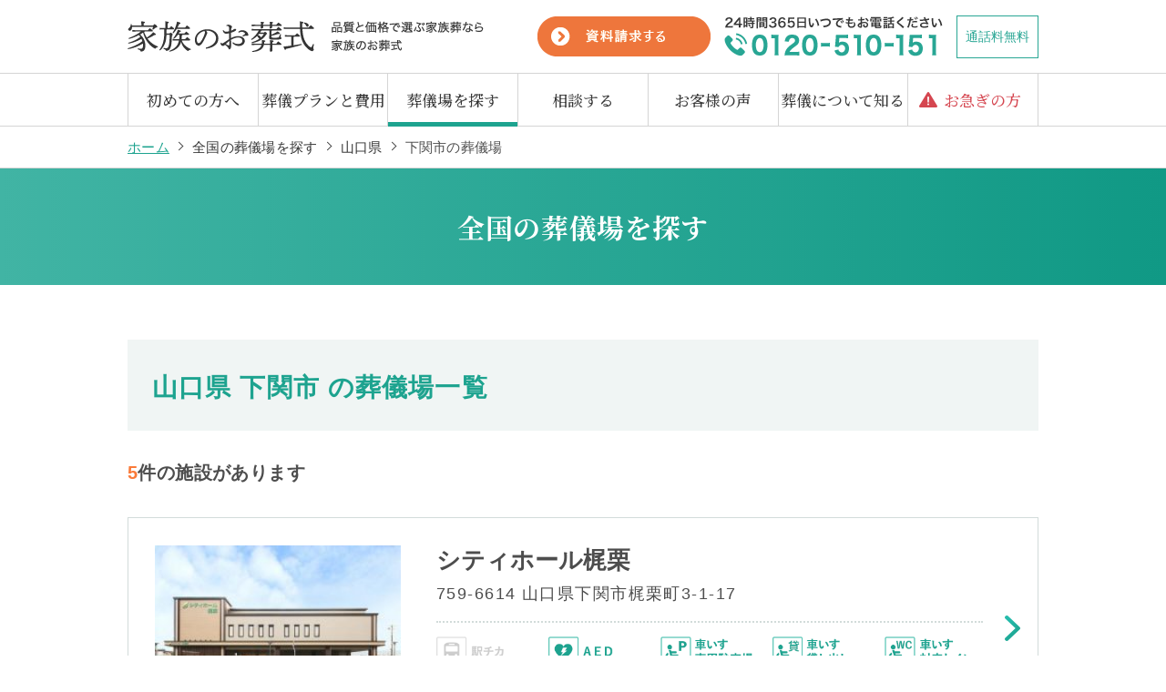

--- FILE ---
content_type: text/html; charset=UTF-8
request_url: https://www.kazoku24.com/hall/list/35000050/
body_size: 71401
content:
<!DOCTYPE html>
<html lang="ja">
<head>
  <meta charset="UTF-8">
  <!-- Google Tag Manager -->
  <script>(function(w,d,s,l,i){w[l]=w[l]||[];w[l].push({'gtm.start':
  new Date().getTime(),event:'gtm.js'});var f=d.getElementsByTagName(s)[0],
  j=d.createElement(s),dl=l!='dataLayer'?'&l='+l:'';j.async=true;j.src=
  'https://www.googletagmanager.com/gtm.js?id='+i+dl;f.parentNode.insertBefore(j,f);
  })(window,document,'script','dataLayer','GTM-KLSN8S');</script>
  <!-- End Google Tag Manager -->
  <meta name="viewport" content="width=device-width, initial-scale=1.0">
  <meta http-equiv="X-UA-Compatible" content="ie=edge">
  <link href="https://fonts.googleapis.com/css?family=Noto+Serif+JP:200,300,400,500,600,700,900&amp;display=swap&amp;subset=japanese" rel="stylesheet">
  <meta property="og:site_name" content="葬儀・家族葬は家族のお葬式">
  <meta property="og:url" content="https://www.kazoku24.com" >
  <meta property="og:image" content="/img/ogp.jpg">
  <meta property="og:type" content="article">
<title>山口県 下関市 の葬儀場一覧｜葬儀・家族葬は家族のお葬式</title>
<meta name='robots' content='max-image-preview:large' />
<link rel="alternate" type="application/rss+xml" title="葬儀・家族葬は家族のお葬式 &raquo; 山口県 下関市 葬儀場エリア のフィード" href="https://www.kazoku24.com/hall/list/35000050/feed/" />
<script type="text/javascript">
window._wpemojiSettings = {"baseUrl":"https:\/\/s.w.org\/images\/core\/emoji\/14.0.0\/72x72\/","ext":".png","svgUrl":"https:\/\/s.w.org\/images\/core\/emoji\/14.0.0\/svg\/","svgExt":".svg","source":{"concatemoji":"https:\/\/www.kazoku24.com\/_wp\/wp-includes\/js\/wp-emoji-release.min.js?ver=6.1.9"}};
/*! This file is auto-generated */
!function(e,a,t){var n,r,o,i=a.createElement("canvas"),p=i.getContext&&i.getContext("2d");function s(e,t){var a=String.fromCharCode,e=(p.clearRect(0,0,i.width,i.height),p.fillText(a.apply(this,e),0,0),i.toDataURL());return p.clearRect(0,0,i.width,i.height),p.fillText(a.apply(this,t),0,0),e===i.toDataURL()}function c(e){var t=a.createElement("script");t.src=e,t.defer=t.type="text/javascript",a.getElementsByTagName("head")[0].appendChild(t)}for(o=Array("flag","emoji"),t.supports={everything:!0,everythingExceptFlag:!0},r=0;r<o.length;r++)t.supports[o[r]]=function(e){if(p&&p.fillText)switch(p.textBaseline="top",p.font="600 32px Arial",e){case"flag":return s([127987,65039,8205,9895,65039],[127987,65039,8203,9895,65039])?!1:!s([55356,56826,55356,56819],[55356,56826,8203,55356,56819])&&!s([55356,57332,56128,56423,56128,56418,56128,56421,56128,56430,56128,56423,56128,56447],[55356,57332,8203,56128,56423,8203,56128,56418,8203,56128,56421,8203,56128,56430,8203,56128,56423,8203,56128,56447]);case"emoji":return!s([129777,127995,8205,129778,127999],[129777,127995,8203,129778,127999])}return!1}(o[r]),t.supports.everything=t.supports.everything&&t.supports[o[r]],"flag"!==o[r]&&(t.supports.everythingExceptFlag=t.supports.everythingExceptFlag&&t.supports[o[r]]);t.supports.everythingExceptFlag=t.supports.everythingExceptFlag&&!t.supports.flag,t.DOMReady=!1,t.readyCallback=function(){t.DOMReady=!0},t.supports.everything||(n=function(){t.readyCallback()},a.addEventListener?(a.addEventListener("DOMContentLoaded",n,!1),e.addEventListener("load",n,!1)):(e.attachEvent("onload",n),a.attachEvent("onreadystatechange",function(){"complete"===a.readyState&&t.readyCallback()})),(e=t.source||{}).concatemoji?c(e.concatemoji):e.wpemoji&&e.twemoji&&(c(e.twemoji),c(e.wpemoji)))}(window,document,window._wpemojiSettings);
</script>
<style type="text/css">
img.wp-smiley,
img.emoji {
	display: inline !important;
	border: none !important;
	box-shadow: none !important;
	height: 1em !important;
	width: 1em !important;
	margin: 0 0.07em !important;
	vertical-align: -0.1em !important;
	background: none !important;
	padding: 0 !important;
}
</style>
	<link rel='stylesheet' id='kzk-css-common-css' href='https://www.kazoku24.com/css/common.css?ver=6.1.9' type='text/css' media='all' />
<link rel='stylesheet' id='kzk-css-css' href='https://www.kazoku24.com/css/pages/hall/list/index.css?ver=6.1.9' type='text/css' media='all' />
<link rel='stylesheet' id='wp-block-library-css' href='https://www.kazoku24.com/_wp/wp-includes/css/dist/block-library/style.min.css?ver=6.1.9' type='text/css' media='all' />
<link rel='stylesheet' id='classic-theme-styles-css' href='https://www.kazoku24.com/_wp/wp-includes/css/classic-themes.min.css?ver=1' type='text/css' media='all' />
<style id='global-styles-inline-css' type='text/css'>
body{--wp--preset--color--black: #000000;--wp--preset--color--cyan-bluish-gray: #abb8c3;--wp--preset--color--white: #ffffff;--wp--preset--color--pale-pink: #f78da7;--wp--preset--color--vivid-red: #cf2e2e;--wp--preset--color--luminous-vivid-orange: #ff6900;--wp--preset--color--luminous-vivid-amber: #fcb900;--wp--preset--color--light-green-cyan: #7bdcb5;--wp--preset--color--vivid-green-cyan: #00d084;--wp--preset--color--pale-cyan-blue: #8ed1fc;--wp--preset--color--vivid-cyan-blue: #0693e3;--wp--preset--color--vivid-purple: #9b51e0;--wp--preset--gradient--vivid-cyan-blue-to-vivid-purple: linear-gradient(135deg,rgba(6,147,227,1) 0%,rgb(155,81,224) 100%);--wp--preset--gradient--light-green-cyan-to-vivid-green-cyan: linear-gradient(135deg,rgb(122,220,180) 0%,rgb(0,208,130) 100%);--wp--preset--gradient--luminous-vivid-amber-to-luminous-vivid-orange: linear-gradient(135deg,rgba(252,185,0,1) 0%,rgba(255,105,0,1) 100%);--wp--preset--gradient--luminous-vivid-orange-to-vivid-red: linear-gradient(135deg,rgba(255,105,0,1) 0%,rgb(207,46,46) 100%);--wp--preset--gradient--very-light-gray-to-cyan-bluish-gray: linear-gradient(135deg,rgb(238,238,238) 0%,rgb(169,184,195) 100%);--wp--preset--gradient--cool-to-warm-spectrum: linear-gradient(135deg,rgb(74,234,220) 0%,rgb(151,120,209) 20%,rgb(207,42,186) 40%,rgb(238,44,130) 60%,rgb(251,105,98) 80%,rgb(254,248,76) 100%);--wp--preset--gradient--blush-light-purple: linear-gradient(135deg,rgb(255,206,236) 0%,rgb(152,150,240) 100%);--wp--preset--gradient--blush-bordeaux: linear-gradient(135deg,rgb(254,205,165) 0%,rgb(254,45,45) 50%,rgb(107,0,62) 100%);--wp--preset--gradient--luminous-dusk: linear-gradient(135deg,rgb(255,203,112) 0%,rgb(199,81,192) 50%,rgb(65,88,208) 100%);--wp--preset--gradient--pale-ocean: linear-gradient(135deg,rgb(255,245,203) 0%,rgb(182,227,212) 50%,rgb(51,167,181) 100%);--wp--preset--gradient--electric-grass: linear-gradient(135deg,rgb(202,248,128) 0%,rgb(113,206,126) 100%);--wp--preset--gradient--midnight: linear-gradient(135deg,rgb(2,3,129) 0%,rgb(40,116,252) 100%);--wp--preset--duotone--dark-grayscale: url('#wp-duotone-dark-grayscale');--wp--preset--duotone--grayscale: url('#wp-duotone-grayscale');--wp--preset--duotone--purple-yellow: url('#wp-duotone-purple-yellow');--wp--preset--duotone--blue-red: url('#wp-duotone-blue-red');--wp--preset--duotone--midnight: url('#wp-duotone-midnight');--wp--preset--duotone--magenta-yellow: url('#wp-duotone-magenta-yellow');--wp--preset--duotone--purple-green: url('#wp-duotone-purple-green');--wp--preset--duotone--blue-orange: url('#wp-duotone-blue-orange');--wp--preset--font-size--small: 13px;--wp--preset--font-size--medium: 20px;--wp--preset--font-size--large: 36px;--wp--preset--font-size--x-large: 42px;--wp--preset--spacing--20: 0.44rem;--wp--preset--spacing--30: 0.67rem;--wp--preset--spacing--40: 1rem;--wp--preset--spacing--50: 1.5rem;--wp--preset--spacing--60: 2.25rem;--wp--preset--spacing--70: 3.38rem;--wp--preset--spacing--80: 5.06rem;}:where(.is-layout-flex){gap: 0.5em;}body .is-layout-flow > .alignleft{float: left;margin-inline-start: 0;margin-inline-end: 2em;}body .is-layout-flow > .alignright{float: right;margin-inline-start: 2em;margin-inline-end: 0;}body .is-layout-flow > .aligncenter{margin-left: auto !important;margin-right: auto !important;}body .is-layout-constrained > .alignleft{float: left;margin-inline-start: 0;margin-inline-end: 2em;}body .is-layout-constrained > .alignright{float: right;margin-inline-start: 2em;margin-inline-end: 0;}body .is-layout-constrained > .aligncenter{margin-left: auto !important;margin-right: auto !important;}body .is-layout-constrained > :where(:not(.alignleft):not(.alignright):not(.alignfull)){max-width: var(--wp--style--global--content-size);margin-left: auto !important;margin-right: auto !important;}body .is-layout-constrained > .alignwide{max-width: var(--wp--style--global--wide-size);}body .is-layout-flex{display: flex;}body .is-layout-flex{flex-wrap: wrap;align-items: center;}body .is-layout-flex > *{margin: 0;}:where(.wp-block-columns.is-layout-flex){gap: 2em;}.has-black-color{color: var(--wp--preset--color--black) !important;}.has-cyan-bluish-gray-color{color: var(--wp--preset--color--cyan-bluish-gray) !important;}.has-white-color{color: var(--wp--preset--color--white) !important;}.has-pale-pink-color{color: var(--wp--preset--color--pale-pink) !important;}.has-vivid-red-color{color: var(--wp--preset--color--vivid-red) !important;}.has-luminous-vivid-orange-color{color: var(--wp--preset--color--luminous-vivid-orange) !important;}.has-luminous-vivid-amber-color{color: var(--wp--preset--color--luminous-vivid-amber) !important;}.has-light-green-cyan-color{color: var(--wp--preset--color--light-green-cyan) !important;}.has-vivid-green-cyan-color{color: var(--wp--preset--color--vivid-green-cyan) !important;}.has-pale-cyan-blue-color{color: var(--wp--preset--color--pale-cyan-blue) !important;}.has-vivid-cyan-blue-color{color: var(--wp--preset--color--vivid-cyan-blue) !important;}.has-vivid-purple-color{color: var(--wp--preset--color--vivid-purple) !important;}.has-black-background-color{background-color: var(--wp--preset--color--black) !important;}.has-cyan-bluish-gray-background-color{background-color: var(--wp--preset--color--cyan-bluish-gray) !important;}.has-white-background-color{background-color: var(--wp--preset--color--white) !important;}.has-pale-pink-background-color{background-color: var(--wp--preset--color--pale-pink) !important;}.has-vivid-red-background-color{background-color: var(--wp--preset--color--vivid-red) !important;}.has-luminous-vivid-orange-background-color{background-color: var(--wp--preset--color--luminous-vivid-orange) !important;}.has-luminous-vivid-amber-background-color{background-color: var(--wp--preset--color--luminous-vivid-amber) !important;}.has-light-green-cyan-background-color{background-color: var(--wp--preset--color--light-green-cyan) !important;}.has-vivid-green-cyan-background-color{background-color: var(--wp--preset--color--vivid-green-cyan) !important;}.has-pale-cyan-blue-background-color{background-color: var(--wp--preset--color--pale-cyan-blue) !important;}.has-vivid-cyan-blue-background-color{background-color: var(--wp--preset--color--vivid-cyan-blue) !important;}.has-vivid-purple-background-color{background-color: var(--wp--preset--color--vivid-purple) !important;}.has-black-border-color{border-color: var(--wp--preset--color--black) !important;}.has-cyan-bluish-gray-border-color{border-color: var(--wp--preset--color--cyan-bluish-gray) !important;}.has-white-border-color{border-color: var(--wp--preset--color--white) !important;}.has-pale-pink-border-color{border-color: var(--wp--preset--color--pale-pink) !important;}.has-vivid-red-border-color{border-color: var(--wp--preset--color--vivid-red) !important;}.has-luminous-vivid-orange-border-color{border-color: var(--wp--preset--color--luminous-vivid-orange) !important;}.has-luminous-vivid-amber-border-color{border-color: var(--wp--preset--color--luminous-vivid-amber) !important;}.has-light-green-cyan-border-color{border-color: var(--wp--preset--color--light-green-cyan) !important;}.has-vivid-green-cyan-border-color{border-color: var(--wp--preset--color--vivid-green-cyan) !important;}.has-pale-cyan-blue-border-color{border-color: var(--wp--preset--color--pale-cyan-blue) !important;}.has-vivid-cyan-blue-border-color{border-color: var(--wp--preset--color--vivid-cyan-blue) !important;}.has-vivid-purple-border-color{border-color: var(--wp--preset--color--vivid-purple) !important;}.has-vivid-cyan-blue-to-vivid-purple-gradient-background{background: var(--wp--preset--gradient--vivid-cyan-blue-to-vivid-purple) !important;}.has-light-green-cyan-to-vivid-green-cyan-gradient-background{background: var(--wp--preset--gradient--light-green-cyan-to-vivid-green-cyan) !important;}.has-luminous-vivid-amber-to-luminous-vivid-orange-gradient-background{background: var(--wp--preset--gradient--luminous-vivid-amber-to-luminous-vivid-orange) !important;}.has-luminous-vivid-orange-to-vivid-red-gradient-background{background: var(--wp--preset--gradient--luminous-vivid-orange-to-vivid-red) !important;}.has-very-light-gray-to-cyan-bluish-gray-gradient-background{background: var(--wp--preset--gradient--very-light-gray-to-cyan-bluish-gray) !important;}.has-cool-to-warm-spectrum-gradient-background{background: var(--wp--preset--gradient--cool-to-warm-spectrum) !important;}.has-blush-light-purple-gradient-background{background: var(--wp--preset--gradient--blush-light-purple) !important;}.has-blush-bordeaux-gradient-background{background: var(--wp--preset--gradient--blush-bordeaux) !important;}.has-luminous-dusk-gradient-background{background: var(--wp--preset--gradient--luminous-dusk) !important;}.has-pale-ocean-gradient-background{background: var(--wp--preset--gradient--pale-ocean) !important;}.has-electric-grass-gradient-background{background: var(--wp--preset--gradient--electric-grass) !important;}.has-midnight-gradient-background{background: var(--wp--preset--gradient--midnight) !important;}.has-small-font-size{font-size: var(--wp--preset--font-size--small) !important;}.has-medium-font-size{font-size: var(--wp--preset--font-size--medium) !important;}.has-large-font-size{font-size: var(--wp--preset--font-size--large) !important;}.has-x-large-font-size{font-size: var(--wp--preset--font-size--x-large) !important;}
.wp-block-navigation a:where(:not(.wp-element-button)){color: inherit;}
:where(.wp-block-columns.is-layout-flex){gap: 2em;}
.wp-block-pullquote{font-size: 1.5em;line-height: 1.6;}
</style>
<link rel='stylesheet' id='wordpress-popular-posts-css-css' href='https://www.kazoku24.com/_wp/wp-content/plugins/wordpress-popular-posts/public/css/wpp.css?ver=4.2.2' type='text/css' media='all' />
<script type='text/javascript' id='wpp-js-js-extra'>
/* <![CDATA[ */
var wpp_params = {"sampling_active":"0","sampling_rate":"100","ajax_url":"https:\/\/www.kazoku24.com\/wp-json\/wordpress-popular-posts\/v1\/popular-posts\/","ID":"","token":"68ccf1a00f","debug":""};
/* ]]> */
</script>
<script type='text/javascript' src='https://www.kazoku24.com/_wp/wp-content/plugins/wordpress-popular-posts/public/js/wpp-4.2.0.min.js?ver=4.2.2' id='wpp-js-js'></script>
<link rel="https://api.w.org/" href="https://www.kazoku24.com/wp-json/" /><link rel="alternate" type="application/json" href="https://www.kazoku24.com/wp-json/wp/v2/hall_area/133" /><script type="application/ld+json">{
    "@context": "http://schema.org",
    "@type": "BreadcrumbList",
    "name": "パンくずリスト",
    "itemListElement": [
        {
            "@type": "ListItem",
            "position": 1,
            "item": {
                "name": "HOME",
                "@id": "https://www.kazoku24.com/"
            }
        },
        {
            "@type": "ListItem",
            "position": 2,
            "item": {
                "name": "全国の葬儀場を探す",
                "@id": "https://www.kazoku24.com/hall/"
            }
        },
        {
            "@type": "ListItem",
            "position": 3,
            "item": {
                "name": "山口県",
                "@id": "https://www.kazoku24.com/hall/list/35/"
            }
        },
        {
            "@type": "ListItem",
            "position": 4,
            "item": {
                "name": "山口県 下関市",
                "@id": "https://www.kazoku24.com/hall/list/35000050/"
            }
        }
    ]
}</script><meta name="description" content="山口県 下関市の葬儀場一覧です。葬儀プラン、近隣の葬儀場情報なども掲載しています。葬儀・家族葬の相談は無料です。0120-510-151(24時間365日受付)|家族のお葬式">
<link rel="canonical" href="https://www.kazoku24.com/hall/list/35000050/"></head>
<body class="archive tax-hall_area term-133 index-page">
  <!-- Google Tag Manager (noscript) -->
  <noscript><iframe src="https://www.googletagmanager.com/ns.html?id=GTM-KLSN8S"
  height="0" width="0" style="display:none;visibility:hidden"></iframe></noscript>
  <!-- End Google Tag Manager (noscript) -->
  <div class="wrapper">
    <header id="global-header">
      <div class="header_inner">
        <div class="header_baseline">
          <div class="header_company">
            <h1 class="header_logo">
              <a href="/" class="header_logo_img">
                <picture>
                  <source srcset="/img/common/site-title_sp.png" media="(max-width: 767px)">
                  <img class="nonescroll_title open" src="/img/common/site-title.png" alt="家族のお葬式 品質と価格で選ぶ家族葬なら家族のお葬式">
                </picture>
              </a>
              <a href="/" class="header_logo_img header_logo_img--fixed">
                <img class="nonescroll_title open" src="/img/common/site-title_fixed.png" alt="家族のお葬式">
              </a>
            </h1>
            <div class="header_info">
              <p><a href="https://wfgb.f.msgs.jp/webapp/form/21784_wfgb_50/index.do" class="btn" target="_blank"><img src="/img/common/btn-document.png" alt="資料請求"></a></p>
              <p><img src="/img/common/tel-text.png" alt="24時間365日いつでもお電話ください 0120-510-151"></p>
              <p class="tel"><span>通話料無料</span></p>
            </div>
          </div>
        </div>
        <div class="header-navbox">
          <div class="navi-drawer" id="menuTrigger">
            <p class="navi-open" id="menuOpen"><span></span></p>
            <p class="navi-close none" id="menuClose"><span></span></p>
            <p class="togglearea"><span class="open">MENU</span><span class="close">閉じる</span></p>
          </div>
          <nav class="header-menuWrap" id="spMenuWrap">
            <div class="nav-inner">
              <ul class="header-nav">
                <li class="pages-about js-drop-nav header-nav-list clickEvent">
                  <div class="nav-link drop-nav clickEvent--target">
                    <p class="_pc"><a href="/about/">初めての方へ</a></p>
                    <p class="_sp"><a href="/about/">家族のお葬式とは</a></p>
                  </div>
                  <div class="nav-drop event_with_element">
                    <div class="nav-drop_inner lplplp nav-drop_inner--about">
                      <p><a href="/about/"><img src="/img/common/bnr_nav01.png" alt=""></a></p>
                      <div class="btnbox">
                        <p><a href="/about/reason/"><img src="/img/common/bnr_nav02.png" alt=""></a></p>
                        <p><a href="/about/cityhall/"><img src="/img/common/bnr_nav03.png" alt=""></a></p>
                      </div>
                      <div class="btnbox btnbox--bnr">
                        <p><a href="/about/staff/" class="btn-default_bgGreen">スタッフ紹介</a></p>
                        <p><a href="/info/" class="btn-default_bgGreen">会社情報</a></p>
                        <p><a href="/about/media/" class="btn-default_bgGreen">メディア掲載情報</a></p>
                      </div>
                    </div>
                  </div>
                </li>
                <li class="pages-plan js-drop-nav header-nav-list clickEvent">
                  <div class="nav-link drop-nav clickEvent--target">
                    <p><a href="/plan/" class="_pc">葬儀プランと費用</a><a href="/about/reason/" class="_sp">全部揃った低価格を実現</a></p>
                  </div>
                  <div class="nav-drop event_with_element">
                    <div class="nav-drop_inner lplplp nav-drop_inner--plan">
                      <div class="btnbox btnbox--plan">
                        <p><a href="/plan/futsukasou/"><img src="/img/common/bnr_nav04.png" alt=""></a></p>
                        <p><a href="/plan/ichinichisou/"><img src="/img/common/bnr_nav05.png" alt=""></a></p>
                        <p><a href="/plan/kasou/"><img src="/img/common/bnr_nav06.png" alt=""></a></p>
                      </div>
                      <div class="btnbox btnbox--afterservice">
                        <p><a href="/afterservice/"><img src="/img/common/bnr_nav_afterservice.png" alt=""></a></p>
                        <p><a href="/afterservice/sankotsu/"><img src="/img/common/bnr_nav_sankotsu.png" alt=""></a></p>
                      </div>
                      <div class="btnbox btnbox--bnr">
                        <p><a href="/plan/" class="btn-default_bgGreen">プラン一覧</a></p>
                        <p><a href="/plan/#comparison" class="btn-default_bgGreen">プラン比較</a></p>
                        <p><a href="/simulation" class="btn-default_bgGreen">お葬式かんたん見積り</a></p>
                      </div>
                    </div>
                  </div>
                </li>
                <li class="pages-hall js-drop-nav header-nav-list clickEvent">
                  <div class="nav-link drop-nav clickEvent--target">
                    <p><a href="/hall/" class="_pc">葬儀場を探す</a><a href="/about/cityhall/" class="_sp">設備充実のベルコシティホール</a></p>
                  </div>
                  <div class="nav-drop event_with_element">
                    <div class="nav-drop_inner lplplp nav-drop_inner--search">
                      <h2><img src="/img/common/nav_search-title.png" alt="全国の葬儀場から探す"></h2>
                      <div class="btnbox btnbox--bnr btn-searchbox">
                        <p><a href="https://www.kazoku24.com/hall/list/01/" class="btn-default_bgGreen">北海道</a></p>
                        <p><a href="https://www.kazoku24.com/hall/list/05/" class="btn-default_bgGreen">秋田県</a></p>
                        <p><a href="https://www.kazoku24.com/hall/list/06/" class="btn-default_bgGreen">宮城県</a></p>
                        <p><a href="https://www.kazoku24.com/hall/list/23/" class="btn-default_bgGreen">愛知県</a></p>
                        <p><a href="https://www.kazoku24.com/hall/list/24/" class="btn-default_bgGreen">三重県</a></p>
                        <p><a href="https://www.kazoku24.com/hall/list/25/" class="btn-default_bgGreen">奈良県</a></p>
                        <p><a href="https://www.kazoku24.com/hall/list/27/" class="btn-default_bgGreen">大阪府</a></p>
                        <p><a href="https://www.kazoku24.com/hall/list/28/" class="btn-default_bgGreen">兵庫県</a></p>
                        <p><a href="https://www.kazoku24.com/hall/list/32/" class="btn-default_bgGreen">香川県</a></p>
                        <p><a href="https://www.kazoku24.com/hall/list/35/" class="btn-default_bgGreen">山口県</a></p>
                        <p><a href="https://www.kazoku24.com/hall/list/40/" class="btn-default_bgGreen">福岡県</a></p>
                      </div>
                    </div>
                  </div>
                </li>
                <li class="pages-pre js-drop-nav header-nav-list clickEvent">
                  <div class="nav-link drop-nav clickEvent--target">
                    <p><a href="/pre/" class="_pc">相談する</a><a href="/plan/" class="_sp">葬儀費用とプラン</a></p>
                  </div>
                  <div class="nav-drop event_with_element">
                    <div class="nav-drop_inner lplplp nav-drop_inner--pre">
                      <div class="nav-pre-bnr">
                        <p class="nav-pre-bnr_big"><a href="/seizen/"><img src="/img/common/bnr_nav11.png" alt=""></a></p>
                        <div class="nav-pre-bnr_small">
                          <p><a href="/pre/#taimen_soudan"><img src="/img/common/bnr_nav14.png" alt=""></a></p>
                        </div>
                      </div>
                      <div class="btnbox btnbox--bnr">
                        <p><a href="/faq/" class="btn-default_bgGreen">よくあるご質問</a></p>
                        <p><a href="https://wfgb.f.msgs.jp/webapp/form/21784_wfgb_2/index.do" class="btn-default_bgGreen" target="_blank">お問合せ</a></p>
                        <p><img src="/img/common/bnr_nav08.png" alt=""></p>
                      </div>
                    </div>
                  </div>
                </li>
                <li class="pages-voice js-drop-nav header-nav-list clickEvent _pc">
                  <div class="nav-link drop-nav clickEvent--target">
                    <p><a href="/voice/">お客様の声</a></p>
                  </div>
                  <div class="nav-drop event_with_element">
                    <div class="nav-drop_inner lplplp nav-drop_inner--voice">
                      <p><a href="/voice/"><img src="/img/common/bnr_nav_voice.png" alt=""></a></p>
                      <p class="nav-voice-bnr_small"><a href="/special/"><img src="/img/common/bnr_nav_special.png" alt=""></a></p>
                    </div>
                  </div>
                </li>
                <li class="js-drop-nav header-nav-list clickEvent _pc">
                  <div class="nav-link drop-nav clickEvent--target">
                    <p><a href="/column/">葬儀について知る</a></p>
                  </div>
                  <div class="nav-drop event_with_element">
                    <div class="nav-drop_inner lplplp nav-drop_inner--column">
                      <p><a href="/column/"><img src="/img/common/bnr_nav09.png" alt=""></a></p>
                      <div class="btnbox btnbox--bnr">
                        <p class="bnr_nav10"><a href="/glossary/"><img src="/img/common/bnr_nav10.png" alt=""></a></p>
                      </div>
                    </div>
                  </div>
                </li>
                <li class="clickEvent">urgency
                  <div class="nav-link drop-nav">
                    <p><a href="/urgency/" class="hurry _pc"><span class="switch_pc">お急ぎの方</span></a><a href="/urgency/" class="hurry _sp"><span class="switch_sp">ご危篤・ご逝去でお急ぎの方</span></a></p>
                  </div>
                </li>
              </ul>
              <ul class="header-nav header-nav--info switch_sp">
                <li class="js-drop-nav header-nav-list clickEvent">
                  <div class="nav-link drop-nav clickEvent--target">
                    <p><a href="/afterservice/">アフターサービス</a></p>
                  </div>
                </li>
                <li class="js-drop-nav header-nav-list clickEvent">
                  <div class="nav-link drop-nav clickEvent--target">
                    <p><a href="/afterservice/sankotsu/">海の自然葬</a></p>
                  </div>
                </li>
                <li class="js-drop-nav header-nav-list clickEvent">
                  <div class="nav-link drop-nav clickEvent--target">
                    <p><a href="/simulation">お葬式かんたん見積り</a></p>
                  </div>
                </li>
                <li class="js-drop-nav header-nav-list clickEvent">
                  <div class="nav-link drop-nav clickEvent--target">
                    <p><a href="/hall">全国から葬儀場を探す</a></p>
                  </div>
                </li>
                <li class="js-drop-nav header-nav-list clickEvent header-nav-list--pre">
                  <div class="nav-link drop-nav clickEvent--target">
                    <p><a href="/seizen/">安心お得な生前予約</a></p>
                  </div>
                </li>
                <li class="js-drop-nav header-nav-list clickEvent header-nav-list--pre">
                  <div class="nav-link drop-nav clickEvent--target">
                    <p><a href="/pre/#taimen_soudan">対面事前相談</a></p>
                  </div>
                </li>
                <li class="js-drop-nav header-nav-list clickEvent">
                  <div class="nav-link drop-nav clickEvent--target">
                    <p><a href="/voice/">お客様の声</a></p>
                  </div>
                </li>
                <li class="js-drop-nav header-nav-list clickEvent">
                  <div class="nav-link drop-nav clickEvent--target">
                    <p><a href="/special/">自分らしいお葬式</a></p>
                  </div>
                </li>
                <li class="js-drop-nav header-nav-list clickEvent">
                  <div class="nav-link drop-nav clickEvent--target">
                    <p><a href="/column/">葬儀について知る</a></p>
                  </div>
                </li>
                <li class="js-drop-nav header-nav-list clickEvent">
                  <div class="nav-link drop-nav clickEvent--target">
                    <p><a href="/faq">よくあるご質問</a></p>
                  </div>
                </li>
                <li class="js-drop-nav header-nav-list clickEvent">
                  <div class="nav-link drop-nav clickEvent--target">
                    <p><a href="https://wfgb.f.msgs.jp/webapp/form/21784_wfgb_50/index.do" target="_blank">無料資料請求</a></p>
                  </div>
                </li>
                <li class="js-drop-nav header-nav-list clickEvent">
                  <div class="nav-link drop-nav clickEvent--target">
                    <p><a href="https://wfgb.f.msgs.jp/webapp/form/21784_wfgb_2/index.do" target="_blank">お問合せ</a></p>
                  </div>
                </li>
                <li class="js-drop-nav header-nav-list clickEvent">
                  <div class="nav-link drop-nav clickEvent--target">
                    <p><a href="/info">運営会社</a></p>
                  </div>
                </li>
              </ul>
              <p class="bnr_nav_close switch_sp"><img src="/img/common/bnr_nav_close-sp.png" alt="閉じる"></p>
            </div>
          </nav>
        </div>
      </div>
    </header>
    <p class="menu_bg"></p>
    <main id="app">
      <div class="breadcrumb">
        <ul class="breadcrumb-list">
          <li class="breadcrumb-list__item breadcrumb-list__item_home"><a href="/">ホーム</a></li>
          <li class="breadcrumb-list__item"><a href="/hall">全国の葬儀場を探す</a></li>
          <li class="breadcrumb-list__item"><a href="https://www.kazoku24.com/hall/list/35/">山口県</a></li>
          <li class="breadcrumb-list__item">下関市の葬儀場</li>
        </ul>
        <!-- /.breadcrumb-list -->
      </div>
      <!-- /.breadcrumb -->
      <section class="page-heading">
        <h1 class="page-heading__title">全国の葬儀場を探す</h1>
      </section>
      <!-- /.page-heading -->
      <section class="search">
        <h1 class="lightgreen-block"><span class="lightgreen-block__text">山口県 下関市 の葬儀場一覧</span></h1>
        <div class="section-inner">
          <div class="hits-number"><span>5</span>件の施設があります</div>
        </div>
        <!-- /.section-inner -->
      </section>
      <!-- /.search -->
      <div class="hall-list section-inner">
        <div class="hall-box"><a href="https://www.kazoku24.com/hall/detail/cityhall-kajikuri/">
          <p class="hall-box__image">
            <img src="/uploads/2023/09/kajikuri_ch_main-240x160.jpg">
          </p>
          <!-- /.hall-box__image -->
          <div class="hall-info">
            <div class="hall-info-head">
              <h2 class="hall-info__name"><span>シティホール梶栗</span></h2>
              <p class="hall-info__address">759-6614 山口県下関市梶栗町3-1-17</p>
            </div>
            <!-- /.hall-info-head -->
            <ul class="hall-facility">
              <li class="hall-facility__item hall-facility__item_aed"><img src="/img/hall_facility/station.png" style="opacity:0.4; filter: grayscale(100%);" alt="駅チカ"></li>
              <li class="hall-facility__item hall-facility__item_aed"><img src="/img/hall_facility/aed.png" style="" alt="AED"></li>
              <li class="hall-facility__item hall-facility__item_aed"><img src="/img/hall_facility/parking.png" style="" alt="車いす専用駐車場"></li>
              <li class="hall-facility__item hall-facility__item_aed"><img src="/img/hall_facility/lending.png" style="" alt="車いす貸し出し"></li>
              <li class="hall-facility__item hall-facility__item_aed"><img src="/img/hall_facility/toilet.png" style="" alt="車いす対応トイレ"></li>
              <li class="hall-facility__item hall-facility__item_aed"><img src="/img/hall_facility/guide.png" style="opacity:0.4; filter: grayscale(100%);" alt="誘導案内ブロック"></li>
              <li class="hall-facility__item hall-facility__item_aed"><img src="/img/hall_facility/elevator.png" style="" alt="エレベーター"></li>
              <li class="hall-facility__item hall-facility__item_aed"><img src="/img/hall_facility/nursing.png" style="opacity:0.4; filter: grayscale(100%);" alt="授乳室"></li>
              <li class="hall-facility__item hall-facility__item_aed"><img src="/img/hall_facility/diapers.png" style="" alt="おむつ交換台"></li>
              <li class="hall-facility__item hall-facility__item_aed"><img src="/img/hall_facility/door.png" style="" alt="自動ドア正面玄関"></li>
            </ul>
            <!-- /.hall-facility -->
          </div>
          <!-- /.hall-info -->
        </a></div>
        <!-- /.hall-box -->
        <div class="hall-box"><a href="https://www.kazoku24.com/hall/detail/cityhall-simonoseki/">
          <p class="hall-box__image">
            <img src="/uploads/2019/09/ch_simonoseki_main-240x160.jpg">
          </p>
          <!-- /.hall-box__image -->
          <div class="hall-info">
            <div class="hall-info-head">
              <h2 class="hall-info__name"><span>シティホール下関</span></h2>
              <p class="hall-info__address">750-0016 山口県下関市 細江町2-6-18</p>
            </div>
            <!-- /.hall-info-head -->
            <ul class="hall-facility">
              <li class="hall-facility__item hall-facility__item_aed"><img src="/img/hall_facility/station.png" style="opacity:0.4; filter: grayscale(100%);" alt="駅チカ"></li>
              <li class="hall-facility__item hall-facility__item_aed"><img src="/img/hall_facility/aed.png" style="" alt="AED"></li>
              <li class="hall-facility__item hall-facility__item_aed"><img src="/img/hall_facility/parking.png" style="" alt="車いす専用駐車場"></li>
              <li class="hall-facility__item hall-facility__item_aed"><img src="/img/hall_facility/lending.png" style="" alt="車いす貸し出し"></li>
              <li class="hall-facility__item hall-facility__item_aed"><img src="/img/hall_facility/toilet.png" style="" alt="車いす対応トイレ"></li>
              <li class="hall-facility__item hall-facility__item_aed"><img src="/img/hall_facility/guide.png" style="opacity:0.4; filter: grayscale(100%);" alt="誘導案内ブロック"></li>
              <li class="hall-facility__item hall-facility__item_aed"><img src="/img/hall_facility/elevator.png" style="" alt="エレベーター"></li>
              <li class="hall-facility__item hall-facility__item_aed"><img src="/img/hall_facility/nursing.png" style="opacity:0.4; filter: grayscale(100%);" alt="授乳室"></li>
              <li class="hall-facility__item hall-facility__item_aed"><img src="/img/hall_facility/diapers.png" style="opacity:0.4; filter: grayscale(100%);" alt="おむつ交換台"></li>
              <li class="hall-facility__item hall-facility__item_aed"><img src="/img/hall_facility/door.png" style="" alt="自動ドア正面玄関"></li>
            </ul>
            <!-- /.hall-facility -->
          </div>
          <!-- /.hall-info -->
        </a></div>
        <!-- /.hall-box -->
        <div class="hall-box"><a href="https://www.kazoku24.com/hall/detail/cityhall-shinmukuno/">
          <p class="hall-box__image">
            <img src="/uploads/2019/09/ch_shinmukuno_main-240x160.jpg">
          </p>
          <!-- /.hall-box__image -->
          <div class="hall-info">
            <div class="hall-info-head">
              <h2 class="hall-info__name"><span>シティホール新椋野</span></h2>
              <p class="hall-info__address">751-0820 山口県下関市 新椋野1-1-32</p>
            </div>
            <!-- /.hall-info-head -->
            <ul class="hall-facility">
              <li class="hall-facility__item hall-facility__item_aed"><img src="/img/hall_facility/station.png" style="opacity:0.4; filter: grayscale(100%);" alt="駅チカ"></li>
              <li class="hall-facility__item hall-facility__item_aed"><img src="/img/hall_facility/aed.png" style="" alt="AED"></li>
              <li class="hall-facility__item hall-facility__item_aed"><img src="/img/hall_facility/parking.png" style="" alt="車いす専用駐車場"></li>
              <li class="hall-facility__item hall-facility__item_aed"><img src="/img/hall_facility/lending.png" style="" alt="車いす貸し出し"></li>
              <li class="hall-facility__item hall-facility__item_aed"><img src="/img/hall_facility/toilet.png" style="" alt="車いす対応トイレ"></li>
              <li class="hall-facility__item hall-facility__item_aed"><img src="/img/hall_facility/guide.png" style="opacity:0.4; filter: grayscale(100%);" alt="誘導案内ブロック"></li>
              <li class="hall-facility__item hall-facility__item_aed"><img src="/img/hall_facility/elevator.png" style="" alt="エレベーター"></li>
              <li class="hall-facility__item hall-facility__item_aed"><img src="/img/hall_facility/nursing.png" style="opacity:0.4; filter: grayscale(100%);" alt="授乳室"></li>
              <li class="hall-facility__item hall-facility__item_aed"><img src="/img/hall_facility/diapers.png" style="opacity:0.4; filter: grayscale(100%);" alt="おむつ交換台"></li>
              <li class="hall-facility__item hall-facility__item_aed"><img src="/img/hall_facility/door.png" style="" alt="自動ドア正面玄関"></li>
            </ul>
            <!-- /.hall-facility -->
          </div>
          <!-- /.hall-info -->
        </a></div>
        <!-- /.hall-box -->
        <div class="hall-box"><a href="https://www.kazoku24.com/hall/detail/cityhall-shinshimonoseki/">
          <p class="hall-box__image">
            <img src="/uploads/2023/09/shimonoseki_ch_main-240x160.jpg">
          </p>
          <!-- /.hall-box__image -->
          <div class="hall-info">
            <div class="hall-info-head">
              <h2 class="hall-info__name"><span>シティホール新下関</span></h2>
              <p class="hall-info__address">751-0872 山口県下関市秋根南町1-5-21</p>
            </div>
            <!-- /.hall-info-head -->
            <ul class="hall-facility">
              <li class="hall-facility__item hall-facility__item_aed"><img src="/img/hall_facility/station.png" style="" alt="駅チカ"></li>
              <li class="hall-facility__item hall-facility__item_aed"><img src="/img/hall_facility/aed.png" style="" alt="AED"></li>
              <li class="hall-facility__item hall-facility__item_aed"><img src="/img/hall_facility/parking.png" style="" alt="車いす専用駐車場"></li>
              <li class="hall-facility__item hall-facility__item_aed"><img src="/img/hall_facility/lending.png" style="" alt="車いす貸し出し"></li>
              <li class="hall-facility__item hall-facility__item_aed"><img src="/img/hall_facility/toilet.png" style="" alt="車いす対応トイレ"></li>
              <li class="hall-facility__item hall-facility__item_aed"><img src="/img/hall_facility/guide.png" style="opacity:0.4; filter: grayscale(100%);" alt="誘導案内ブロック"></li>
              <li class="hall-facility__item hall-facility__item_aed"><img src="/img/hall_facility/elevator.png" style="" alt="エレベーター"></li>
              <li class="hall-facility__item hall-facility__item_aed"><img src="/img/hall_facility/nursing.png" style="opacity:0.4; filter: grayscale(100%);" alt="授乳室"></li>
              <li class="hall-facility__item hall-facility__item_aed"><img src="/img/hall_facility/diapers.png" style="" alt="おむつ交換台"></li>
              <li class="hall-facility__item hall-facility__item_aed"><img src="/img/hall_facility/door.png" style="" alt="自動ドア正面玄関"></li>
            </ul>
            <!-- /.hall-facility -->
          </div>
          <!-- /.hall-info -->
        </a></div>
        <!-- /.hall-box -->
        <div class="hall-box"><a href="https://www.kazoku24.com/hall/detail/cityhall-chohu/">
          <p class="hall-box__image">
            <img src="/uploads/2019/09/ch_chohu_main.jpg">
          </p>
          <!-- /.hall-box__image -->
          <div class="hall-info">
            <div class="hall-info-head">
              <h2 class="hall-info__name"><span>シティホール長府</span></h2>
              <p class="hall-info__address">752-0925 山口県下関市 亀浜町2-1</p>
            </div>
            <!-- /.hall-info-head -->
            <ul class="hall-facility">
              <li class="hall-facility__item hall-facility__item_aed"><img src="/img/hall_facility/station.png" style="opacity:0.4; filter: grayscale(100%);" alt="駅チカ"></li>
              <li class="hall-facility__item hall-facility__item_aed"><img src="/img/hall_facility/aed.png" style="" alt="AED"></li>
              <li class="hall-facility__item hall-facility__item_aed"><img src="/img/hall_facility/parking.png" style="" alt="車いす専用駐車場"></li>
              <li class="hall-facility__item hall-facility__item_aed"><img src="/img/hall_facility/lending.png" style="" alt="車いす貸し出し"></li>
              <li class="hall-facility__item hall-facility__item_aed"><img src="/img/hall_facility/toilet.png" style="" alt="車いす対応トイレ"></li>
              <li class="hall-facility__item hall-facility__item_aed"><img src="/img/hall_facility/guide.png" style="opacity:0.4; filter: grayscale(100%);" alt="誘導案内ブロック"></li>
              <li class="hall-facility__item hall-facility__item_aed"><img src="/img/hall_facility/elevator.png" style="" alt="エレベーター"></li>
              <li class="hall-facility__item hall-facility__item_aed"><img src="/img/hall_facility/nursing.png" style="opacity:0.4; filter: grayscale(100%);" alt="授乳室"></li>
              <li class="hall-facility__item hall-facility__item_aed"><img src="/img/hall_facility/diapers.png" style="" alt="おむつ交換台"></li>
              <li class="hall-facility__item hall-facility__item_aed"><img src="/img/hall_facility/door.png" style="" alt="自動ドア正面玄関"></li>
            </ul>
            <!-- /.hall-facility -->
          </div>
          <!-- /.hall-info -->
        </a></div>
        <!-- /.hall-box -->
        <div class="pager">
        </div>
        <!-- /.pager -->
      </div>
      <!-- /.hall-list section-inner -->
      <section class="service__wrapper">
        <div class="section-inner">
          <h2 class="service-maintitle">サービスをご利用いただいた<br class="_sp">お客様の声</h2>
          <div class="service__area section-inner">

            <a href="/voice/" class="area__item-link">
              <div class="area__item">
                <h3 class="area-heading">ご依頼主<span class="area-heading-en">R.K</span></h3>
                <div class="area__group">
                  <div class="group-heading__wrap">
                    <h4 class="group-heading">エリア</h4>
                    <p class="group-text">大阪府 堺市堺区</p>
                  </div>
                  <div class="group-heading__wrap">
                    <h4 class="group-heading">ご利用葬儀場</h4>
                    <p class="group-text">シティホール 堺</p>
                  </div>
                  <picture>
                    <img src="/uploads/2019/09/ch_sakai_main.jpg" alt="" class="group-facility">
                  </picture>
                  <div class="group-evaluation">
                    <div class="evaluation__content">
                      <p class="evaluation-text">スタッフの対応</p>
                      <div class="evaluation-img__wrap">
                        <img class="evaluation-img" src="/img/voice/evaluation_icon_star.svg" alt=""><img class="evaluation-img" src="/img/voice/evaluation_icon_star.svg" alt=""><img class="evaluation-img" src="/img/voice/evaluation_icon_star.svg" alt=""><img class="evaluation-img" src="/img/voice/evaluation_icon_star.svg" alt=""><img class="evaluation-img" src="/img/voice/evaluation_icon_star.svg" alt="">                      </div>
                    </div>
                  </div>
                  <div class="evaluation-btn">
                    <span>詳しくはこちら</span>
                  </div>
                </div>
              </div>
            </a>

            <a href="/voice/" class="area__item-link">
              <div class="area__item">
                <h3 class="area-heading">ご依頼主<span class="area-heading-en">M.K</span></h3>
                <div class="area__group">
                  <div class="group-heading__wrap">
                    <h4 class="group-heading">エリア</h4>
                    <p class="group-text">大阪府 大阪市平野区</p>
                  </div>
                  <div class="group-heading__wrap">
                    <h4 class="group-heading">ご利用葬儀場</h4>
                    <p class="group-text">シティホール我孫子</p>
                  </div>
                  <picture>
                    <img src="/uploads/2019/09/ch_abiko_main-240x160.jpg" alt="" class="group-facility">
                  </picture>
                  <div class="group-evaluation">
                    <div class="evaluation__content">
                      <p class="evaluation-text">スタッフの対応</p>
                      <div class="evaluation-img__wrap">
                        <img class="evaluation-img" src="/img/voice/evaluation_icon_star.svg" alt=""><img class="evaluation-img" src="/img/voice/evaluation_icon_star.svg" alt=""><img class="evaluation-img" src="/img/voice/evaluation_icon_star.svg" alt=""><img class="evaluation-img" src="/img/voice/evaluation_icon_star.svg" alt=""><img class="evaluation-img" src="/img/voice/evaluation_icon_star.svg" alt="">                      </div>
                    </div>
                  </div>
                  <div class="evaluation-btn">
                    <span>詳しくはこちら</span>
                  </div>
                </div>
              </div>
            </a>

            <a href="/voice/" class="area__item-link">
              <div class="area__item">
                <h3 class="area-heading">ご依頼主<span class="area-heading-en">K.Y</span></h3>
                <div class="area__group">
                  <div class="group-heading__wrap">
                    <h4 class="group-heading">エリア</h4>
                    <p class="group-text">兵庫県 神戸市須磨区</p>
                  </div>
                  <div class="group-heading__wrap">
                    <h4 class="group-heading">ご利用葬儀場</h4>
                    <p class="group-text">シティホール 宝塚</p>
                  </div>
                  <picture>
                    <img src="/uploads/2019/09/ch_takarazuka_main-240x160.jpg" alt="" class="group-facility">
                  </picture>
                  <div class="group-evaluation">
                    <div class="evaluation__content">
                      <p class="evaluation-text">スタッフの対応</p>
                      <div class="evaluation-img__wrap">
                        <img class="evaluation-img" src="/img/voice/evaluation_icon_star.svg" alt=""><img class="evaluation-img" src="/img/voice/evaluation_icon_star.svg" alt=""><img class="evaluation-img" src="/img/voice/evaluation_icon_star.svg" alt=""><img class="evaluation-img" src="/img/voice/evaluation_icon_star.svg" alt=""><img class="evaluation-img" src="/img/voice/evaluation_icon_star.svg" alt="">                      </div>
                    </div>
                  </div>
                  <div class="evaluation-btn">
                    <span>詳しくはこちら</span>
                  </div>
                </div>
              </div>
            </a>

            <a href="/voice/" class="area__item-link">
              <div class="area__item">
                <h3 class="area-heading">ご依頼主<span class="area-heading-en">T.O</span></h3>
                <div class="area__group">
                  <div class="group-heading__wrap">
                    <h4 class="group-heading">エリア</h4>
                    <p class="group-text">兵庫県 宝塚市</p>
                  </div>
                  <div class="group-heading__wrap">
                    <h4 class="group-heading">ご利用葬儀場</h4>
                    <p class="group-text">シティホール 宝塚</p>
                  </div>
                  <picture>
                    <img src="/uploads/2019/09/ch_takarazuka_main-240x160.jpg" alt="" class="group-facility">
                  </picture>
                  <div class="group-evaluation">
                    <div class="evaluation__content">
                      <p class="evaluation-text">スタッフの対応</p>
                      <div class="evaluation-img__wrap">
                        <img class="evaluation-img" src="/img/voice/evaluation_icon_star.svg" alt=""><img class="evaluation-img" src="/img/voice/evaluation_icon_star.svg" alt=""><img class="evaluation-img" src="/img/voice/evaluation_icon_star.svg" alt=""><img class="evaluation-img" src="/img/voice/evaluation_icon_star.svg" alt=""><img class="evaluation-img" src="/img/voice/evaluation_icon_star.svg" alt="">                      </div>
                    </div>
                  </div>
                  <div class="evaluation-btn">
                    <span>詳しくはこちら</span>
                  </div>
                </div>
              </div>
            </a>

            <a href="/voice/" class="area__item-link">
              <div class="area__item">
                <h3 class="area-heading">ご依頼主<span class="area-heading-en">R.T</span></h3>
                <div class="area__group">
                  <div class="group-heading__wrap">
                    <h4 class="group-heading">エリア</h4>
                    <p class="group-text">兵庫県 神戸市中央区</p>
                  </div>
                  <div class="group-heading__wrap">
                    <h4 class="group-heading">ご利用葬儀場</h4>
                    <p class="group-text">セレモニーホール三宮</p>
                  </div>
                  <picture>
                    <img src="/uploads/2019/09/ch_sannomiya_main-240x160.jpg" alt="" class="group-facility">
                  </picture>
                  <div class="group-evaluation">
                    <div class="evaluation__content">
                      <p class="evaluation-text">スタッフの対応</p>
                      <div class="evaluation-img__wrap">
                        <img class="evaluation-img" src="/img/voice/evaluation_icon_star.svg" alt=""><img class="evaluation-img" src="/img/voice/evaluation_icon_star.svg" alt=""><img class="evaluation-img" src="/img/voice/evaluation_icon_star.svg" alt=""><img class="evaluation-img" src="/img/voice/evaluation_icon_star.svg" alt=""><img class="evaluation-img" src="/img/voice/evaluation_icon_star.svg" alt="">                      </div>
                    </div>
                  </div>
                  <div class="evaluation-btn">
                    <span>詳しくはこちら</span>
                  </div>
                </div>
              </div>
            </a>

            <a href="/voice/" class="area__item-link">
              <div class="area__item">
                <h3 class="area-heading">ご依頼主<span class="area-heading-en">N.N</span></h3>
                <div class="area__group">
                  <div class="group-heading__wrap">
                    <h4 class="group-heading">エリア</h4>
                    <p class="group-text">兵庫県 神戸市西区</p>
                  </div>
                  <div class="group-heading__wrap">
                    <h4 class="group-heading">ご利用葬儀場</h4>
                    <p class="group-text">シティホール 西神戸</p>
                  </div>
                  <picture>
                    <img src="/uploads/2019/09/ch_nishikobe_main-240x160.jpg" alt="" class="group-facility">
                  </picture>
                  <div class="group-evaluation">
                    <div class="evaluation__content">
                      <p class="evaluation-text">スタッフの対応</p>
                      <div class="evaluation-img__wrap">
                        <img class="evaluation-img" src="/img/voice/evaluation_icon_star.svg" alt=""><img class="evaluation-img" src="/img/voice/evaluation_icon_star.svg" alt=""><img class="evaluation-img" src="/img/voice/evaluation_icon_star.svg" alt=""><img class="evaluation-img" src="/img/voice/evaluation_icon_star.svg" alt=""><img class="evaluation-img" src="/img/voice/evaluation_icon_star_gray.svg" alt="">                      </div>
                    </div>
                  </div>
                  <div class="evaluation-btn">
                    <span>詳しくはこちら</span>
                  </div>
                </div>
              </div>
            </a>

            <a href="/voice/" class="area__item-link">
              <div class="area__item">
                <h3 class="area-heading">ご依頼主<span class="area-heading-en">M.S</span></h3>
                <div class="area__group">
                  <div class="group-heading__wrap">
                    <h4 class="group-heading">エリア</h4>
                    <p class="group-text">北海道 札幌市豊平区</p>
                  </div>
                  <div class="group-heading__wrap">
                    <h4 class="group-heading">ご利用葬儀場</h4>
                    <p class="group-text">江別ベルコ会館</p>
                  </div>
                  <picture>
                    <img src="/uploads/2019/09/ebetsu_bk_main.jpg" alt="" class="group-facility">
                  </picture>
                  <div class="group-evaluation">
                    <div class="evaluation__content">
                      <p class="evaluation-text">スタッフの対応</p>
                      <div class="evaluation-img__wrap">
                        <img class="evaluation-img" src="/img/voice/evaluation_icon_star.svg" alt=""><img class="evaluation-img" src="/img/voice/evaluation_icon_star.svg" alt=""><img class="evaluation-img" src="/img/voice/evaluation_icon_star.svg" alt=""><img class="evaluation-img" src="/img/voice/evaluation_icon_star.svg" alt=""><img class="evaluation-img" src="/img/voice/evaluation_icon_star.svg" alt="">                      </div>
                    </div>
                  </div>
                  <div class="evaluation-btn">
                    <span>詳しくはこちら</span>
                  </div>
                </div>
              </div>
            </a>

            <a href="/voice/" class="area__item-link">
              <div class="area__item">
                <h3 class="area-heading">ご依頼主<span class="area-heading-en">K.M</span></h3>
                <div class="area__group">
                  <div class="group-heading__wrap">
                    <h4 class="group-heading">エリア</h4>
                    <p class="group-text">兵庫県 宝塚市</p>
                  </div>
                  <div class="group-heading__wrap">
                    <h4 class="group-heading">ご利用葬儀場</h4>
                    <p class="group-text">シティホール 宝塚</p>
                  </div>
                  <picture>
                    <img src="/uploads/2019/09/ch_takarazuka_main-240x160.jpg" alt="" class="group-facility">
                  </picture>
                  <div class="group-evaluation">
                    <div class="evaluation__content">
                      <p class="evaluation-text">スタッフの対応</p>
                      <div class="evaluation-img__wrap">
                        <img class="evaluation-img" src="/img/voice/evaluation_icon_star.svg" alt=""><img class="evaluation-img" src="/img/voice/evaluation_icon_star.svg" alt=""><img class="evaluation-img" src="/img/voice/evaluation_icon_star.svg" alt=""><img class="evaluation-img" src="/img/voice/evaluation_icon_star.svg" alt=""><img class="evaluation-img" src="/img/voice/evaluation_icon_star.svg" alt="">                      </div>
                    </div>
                  </div>
                  <div class="evaluation-btn">
                    <span>詳しくはこちら</span>
                  </div>
                </div>
              </div>
            </a>

            <a href="/voice/" class="area__item-link">
              <div class="area__item">
                <h3 class="area-heading">ご依頼主<span class="area-heading-en">Y.I</span></h3>
                <div class="area__group">
                  <div class="group-heading__wrap">
                    <h4 class="group-heading">エリア</h4>
                    <p class="group-text">福岡県 直方市</p>
                  </div>
                  <div class="group-heading__wrap">
                    <h4 class="group-heading">ご利用葬儀場</h4>
                    <p class="group-text">直方ベルコ会館 光明の郷</p>
                  </div>
                  <picture>
                    <img src="/uploads/2019/09/noogata_bk_koumyounosato_main-240x160.jpg" alt="" class="group-facility">
                  </picture>
                  <div class="group-evaluation">
                    <div class="evaluation__content">
                      <p class="evaluation-text">スタッフの対応</p>
                      <div class="evaluation-img__wrap">
                        <img class="evaluation-img" src="/img/voice/evaluation_icon_star.svg" alt=""><img class="evaluation-img" src="/img/voice/evaluation_icon_star.svg" alt=""><img class="evaluation-img" src="/img/voice/evaluation_icon_star.svg" alt=""><img class="evaluation-img" src="/img/voice/evaluation_icon_star.svg" alt=""><img class="evaluation-img" src="/img/voice/evaluation_icon_star.svg" alt="">                      </div>
                    </div>
                  </div>
                  <div class="evaluation-btn">
                    <span>詳しくはこちら</span>
                  </div>
                </div>
              </div>
            </a>

            <a href="/voice/" class="area__item-link">
              <div class="area__item">
                <h3 class="area-heading">ご依頼主<span class="area-heading-en">N.U</span></h3>
                <div class="area__group">
                  <div class="group-heading__wrap">
                    <h4 class="group-heading">エリア</h4>
                    <p class="group-text">兵庫県 神戸市垂水区</p>
                  </div>
                  <div class="group-heading__wrap">
                    <h4 class="group-heading">ご利用葬儀場</h4>
                    <p class="group-text">シティホール垂水</p>
                  </div>
                  <picture>
                    <img src="/uploads/2019/09/ch_tarumi_main-240x160.jpg" alt="" class="group-facility">
                  </picture>
                  <div class="group-evaluation">
                    <div class="evaluation__content">
                      <p class="evaluation-text">スタッフの対応</p>
                      <div class="evaluation-img__wrap">
                        <img class="evaluation-img" src="/img/voice/evaluation_icon_star.svg" alt=""><img class="evaluation-img" src="/img/voice/evaluation_icon_star.svg" alt=""><img class="evaluation-img" src="/img/voice/evaluation_icon_star.svg" alt=""><img class="evaluation-img" src="/img/voice/evaluation_icon_star.svg" alt=""><img class="evaluation-img" src="/img/voice/evaluation_icon_star.svg" alt="">                      </div>
                    </div>
                  </div>
                  <div class="evaluation-btn">
                    <span>詳しくはこちら</span>
                  </div>
                </div>
              </div>
            </a>
          </div>
        </div>
      </section>
      <!-- /.service__wrapper -->
      <section class="plan_desc">
        <div class="section-inner">
          <h2 class="plan-list_maintitle"><span>プラン一覧</span></h2>
          <p class="main-plan"><a href="/plan/futsukasou/">
              <picture>
                <source srcset="/img/about/top/img-plan_hutuka_sp.png" media="(max-width: 768px)">
                <img src="/img/about/top/img-plan_hutuka.png" alt="2日葬プラン 通夜式から葬儀・告別式を営む、お葬式のプランです。料金 割引適用価格 503,000円※ (税込) お迎え ご安置 通夜式 告別式 火葬 ※資料請求・生前予約割引適用価格。火葬を行う自治体が設定する火葬料金別途必要。">
              </picture>
            </a></p>
          <!-- /.main-plan -->
          <div class="other-plan">
            <p><a href="/plan/ichinichisou/">
                <picture>
                  <source srcset="/img/top/img-plan_ichiniti_sp.png" media="(max-width: 768px)">
                  <img src="/img/top/img-plan_ichiniti.png" alt="火葬プラン 割引適用価格 183,000円 (税込)" />
                </picture>
              </a></p>
            <p><a href="/plan/kasou/">
                <picture>
                  <source srcset="/img/top/img-plan_kasou_sp.png" media="(max-width: 768px)">
                  <img src="/img/top/img-plan_kasou.png" alt="1日葬プラン 割引適用価格 331,000円 (税込)" />
                </picture>
              </a></p>
          </div>
          <!-- /.other-plan -->
          <p class="main-plan main-plan--02"><a href="/afterservice/">
              <picture>
                <source srcset="/img/about/top/bnr-after-service_sp.png" media="(max-width: 768px)">
                <img src="/img/about/top/bnr-after-service.png" alt="家族のお葬式のアフターサービス 葬儀後も任せて安心。家族のお葬式では多様なサービスをご用意しております。">
              </picture>
            </a></p>
          <!-- /.main-plan -->
        </div>
        <!-- /.section-inner -->
      </section>
      <!-- /.plan_desc -->    </main>
    <!-- /#app -->
    <footer class="global-footer-component">
      <div class="bnrbox">
        <p>
          <a href="https://wfgb.f.msgs.jp/webapp/form/21784_wfgb_50/index.do" target="_blank" class="bnr">
            <picture>
              <source srcset="/img/common/bnr-document_sp.png" media="(max-width: 768px)">
              <img class="nonescroll_title open" src="/img/common/bnr-document.png" alt="「家族のお葬式」の無料資料請求はこちら">
            </picture>
          </a>
        </p>
        <p>
          <a href="https://wfgb.f.msgs.jp/webapp/form/21784_wfgb_51/index.do?_ga=2.247716740.2099521374.1715156446-2130433889.1715156446" class="bnr">
            <picture>
              <source srcset="/img/common/bnr-reservation_sp.png" media="(max-width: 768px)">
              <img class="nonescroll_title open" src="/img/common/bnr-reservation.png" alt="生前予約申込受付中">
            </picture>
          </a>
        </p>
      </div>
      <div class="components-inner">
        <nav class="nav_definitionbox">
          <div class="def_freebox">
            <dl>
              <dt class="def_acco"><a href="/about/">家族のお葬式とは</a></dt>
              <dd>
                <div>
                  <p><a href="/about/reason/">低価格の理由</a></p>
                  <p><a href="/about/cityhall/">ベルコシティホールについて</a></p>
                  <p><a href="/about/media/">メディア掲載情報</a></p>
                  <p><a href="/about/staff/">スタッフ紹介</a></p>
                </div>
              </dd>
            </dl>
            <dl>
              <dt><a href="/info/">会社情報</a></dt>
            </dl>
            <dl>
              <dt class="def_acco"><a href="/plan/">葬儀費用とプラン</a></dt>
              <dd>
                <div>
                  <p><a href="/plan/futsukasou/">2日葬プラン</a></p>
                  <p><a href="/plan/ichinichisou/">1日葬プラン</a></p>
                  <p><a href="/plan/kasou/">火葬プラン</a></p>
                </div>
              </dd>
            </dl>
          </div>
          <div class="def_freebox">
            <dl>
              <dt class="def_acco"><a href="/afterservice/">アフターサービス</a></dt>
              <dd>
                <div>
                  <p><a href="/afterservice/sankotsu/">海の自然葬</a></p>
                </div>
              </dd>
            </dl>
            <dl>
              <dt class="def_acco"><a href="/simulation/">お葬式かんたん見積り</a></dt>
              <dd>
                <div>
                  <p><a class="blank"
                      href="https://wfgb.f.msgs.jp/webapp/form/21784_wfgb_13/index.do?_gl=1*151w3od*_ga*MTY5Nzk4NDIzMi4xNzE1NTg3Mzc2*_ga_Y8GD1K45Y5*MTcxODk1MjczMy4zMy4xLjE3MTg5NTMwNTkuMy4wLjA.&_ga=2.66125484.303946800.1718872008-1697984232.1715587376"
                      target="_blank">お葬式かんたん見積り</a></p>
                </div>
              </dd>
            </dl>
            <dl>
              <dt class="def_acco"><a href="/pre/">事前相談</a></dt>
              <dd>
                <div>
                  <p><a class="blank"
                      href="https://wfgb.f.msgs.jp/webapp/form/21784_wfgb_9/index.do?_gl=1*1uflyjx*_ga*MTY5Nzk4NDIzMi4xNzE1NTg3Mzc2*_ga_Y8GD1K45Y5*MTcxODk1MjczMy4zMy4xLjE3MTg5NTI4NzAuNTYuMC4w&_ga=2.154916666.303946800.1718872008-1697984232.1715587376"
                      target="_blank">事前相談申込フォーム</a></p>
                </div>
              </dd>
            </dl>
            <dl>
              <dt class="def_acco"><a href="/seizen/">生前予約</a></dt>
              <dd>
                <div>
                  <p><a class="blank"
                      href="https://wfgb.f.msgs.jp/webapp/form/21784_wfgb_51/index.do?_gl=1*wu7crb*_ga*MTY5Nzk4NDIzMi4xNzE1NTg3Mzc2*_ga_Y8GD1K45Y5*MTcxODk1MjczMy4zMy4xLjE3MTg5NTI3MzUuNTguMC4w&_ga=2.62124974.303946800.1718872008-1697984232.1715587376"
                      target="_blank">生前予約申込フォーム</a></p>
                </div>
              </dd>
            </dl>
          </div>
          <div class="def_freebox2">
            <dl>
              <dt class="def_acco"><a href="/hall/">全国の葬儀場を探す</a></dt>
              <dd>
                <div>
                  <p><a href="https://www.kazoku24.com/hall/list/01/">北海道</a></p>
                  <p><a href="https://www.kazoku24.com/hall/list/05/">秋田県</a></p>
                  <p><a href="https://www.kazoku24.com/hall/list/06/">宮城県</a></p>
                  <p><a href="https://www.kazoku24.com/hall/list/23/">愛知県</a></p>
                  <p><a href="https://www.kazoku24.com/hall/list/24/">三重県</a></p>
                  <p><a href="https://www.kazoku24.com/hall/list/25/">奈良県</a></p>
                  <p><a href="https://www.kazoku24.com/hall/list/27/">大阪府</a></p>
                  <p><a href="https://www.kazoku24.com/hall/list/28/">兵庫県</a></p>
                  <p><a href="https://www.kazoku24.com/hall/list/32/">香川県</a></p>
                  <p><a href="https://www.kazoku24.com/hall/list/35/">山口県</a></p>
                  <p><a href="https://www.kazoku24.com/hall/list/40/">福岡県</a></p>
                </div>
              </dd>
            </dl>
          </div>
          <dl>
            <dt><a href="/special/">自分らしいお葬式</a></dt>
            <dt><a href="/voice/">お客様の声</a></dt>
            <dt><a href="/column/">お葬式コラム</a></dt>
            <dt><a href="/glossary/">お葬式用語集</a></dt>
            <dt><a href="/urgency/">お急ぎの方</a></dt>
            <dt><a href="/news/">お知らせ</a></dt>
            <dt><a href="/faq/">よくあるご質問</a></dt>
          </dl>
        </nav>
      </div>
      <article class="footer_article">
        <div class="footer_free">
          <p><a href="/">トップページ</a></p>
          <p><a class="blank" href="https://wfgb.f.msgs.jp/webapp/form/21784_wfgb_50/index.do" target="_blank">資料請求</a></p>
          <p><a class="blank" href="https://wfgb.f.msgs.jp/webapp/form/21784_wfgb_2/index.do" target="_blank">お問合せ</a></p>
          <p><a href="/info/privacy/">プライバシーポリシー</a></p>
          <p><a href="/site-map/">サイトマップ</a></p>
        </div>
        <small class="copy">Copyright (C) 2026 家族のお葬式 All rights reserved.</small>
      </article>
    </footer>
    <article class="follow_article">
      <div class="section-inner">
        <div class="box">
          <div class="box01">
            <p class="_pc"><img src="/img/common/img01.png" alt="お急ぎの方 無料相談 24時間365日いつでもお電話ください 0120-510-151"></p>
            <p class="_sp"><a href="https://wfgb.f.msgs.jp/webapp/form/21784_wfgb_50/index.do" target="_blank"><img src="/img/common/img01_sp.png" alt="無料資料請求 資料請求で25,000円割引"></a></p>
          </div>
          <div class="box02">
            <p class="_pc"><a href="https://wfgb.f.msgs.jp/webapp/form/21784_wfgb_50/index.do" target="_blank"><img src="/img/common/img02.png" alt="無料資料請求 資料請求で25,000円割引"></a></p>
            <p class="_sp"><a href="tel:0120-510-151" id="footer_tel"><img src="/img/common/img02_sp.png" alt="いますぐ電話する 24時間365日専門スタッフ対応"></a></p>
          </div>
        </div>
      </div>
    </article>
  </div>
<script type='text/javascript' src='https://www.kazoku24.com/scripts/app.js?ver=20190801' id='kazokuno_osousiki-common-js'></script>
</body>
</html>

--- FILE ---
content_type: text/css
request_url: https://www.kazoku24.com/css/common.css?ver=6.1.9
body_size: 55258
content:
@charset "UTF-8";
html, body, div, span, object, iframe,
h1, h2, h3, h4, h5, h6, p, blockquote, pre,
abbr, address, cite, code,
del, dfn, em, img, ins, kbd, q, samp,
small, strong, sub, sup, var,
b, i,
dl, dt, dd, ol, ul, li,
fieldset, form, label, legend,
table, caption, tbody, tfoot, thead, tr, th, td,
article, aside, canvas, details, figcaption, figure,
footer, header, hgroup, menu, nav, section, summary,
time, mark, audio, video {
  margin: 0;
  padding: 0;
  border: 0;
  outline: 0;
  font-size: 100%;
  vertical-align: baseline;
  background: transparent;
}

body {
  line-height: 1;
}

main {
  display: block;
}

article, aside, details, figcaption, figure,
footer, header, hgroup, menu, nav, section {
  display: block;
}

ul {
  list-style: none;
}

blockquote, q {
  quotes: none;
}

blockquote:before, blockquote:after,
q:before, q:after {
  content: '';
  content: none;
}

a {
  margin: 0;
  padding: 0;
  font-size: 100%;
  vertical-align: baseline;
  background: transparent;
  text-decoration: none;
}

a:hover {
  text-decoration: none;
}

/* change colours to suit your needs */
ins {
  background-color: #ff9;
  color: #000;
  text-decoration: none;
}

/* change colours to suit your needs */
mark {
  background-color: #ff9;
  color: #000;
  font-style: italic;
  font-weight: bold;
}

del {
  text-decoration: line-through;
}

abbr[title], dfn[title] {
  border-bottom: 1px dotted;
  cursor: help;
}

table {
  border-collapse: collapse;
  border-spacing: 0;
}

/* change border colour to suit your needs */
hr {
  display: block;
  height: 1px;
  border: 0;
  border-top: 1px solid #cccccc;
  margin: 1em 0;
  padding: 0;
}

input, select {
  vertical-align: middle;
}

input {
  appearance: none;
}

select {
  /* ベンダープレフィックス(Google Chrome、Safari用) */
  /* ベンダープレフィックス(Firefox用) */
  appearance: none;
  /* 標準のスタイルを無効にする */
  cursor: pointer;
  /* マウスカーソルの形を指定する */
}

::-ms-expand {
  /* select要素のデザインを無効にする（IE用） */
  display: none;
}

button {
  background-color: transparent;
  border: none;
  cursor: pointer;
  outline: none;
  appearance: none;
}

input, button, textarea, select {
  margin: 0;
  padding: 0;
  background: none;
  border: none;
  border-radius: 0;
  outline: none;
  appearance: none;
}

body, html {
  -webkit-font-smoothing: antialiased;
  -moz-osx-font-smoothing: grayscale;
  text-rendering: optimizeLegibility;
  -webkit-text-size-adjust: 100%;
  font-size: 62.5%;
  font-family: "游ゴシック", "Yu Gothic", "游ゴシック体", YuGothic, "ＭＳ Ｐゴシック", "MS PGothic", -apple-system, "メイリオ" , sans-serif;
  color: #4d4d4d;
  font-weight: 500;
}

@media (min-width: 640px) {
  a[href^="tel:"] {
    pointer-events: none;
  }
}

@media all and (-ms-high-contrast: none) {
  body, html {
    font-family: "メイリオ",Meiryo,"游ゴシック",YuGothic,"ヒラギノ角ゴ Pro W3","Hiragino Kaku Gothic Pro","ＭＳ Ｐゴシック","MS PGothic",sans-serif;
  }
}

.wrapper {
  margin-bottom: 80px;
}

@media screen and (max-width: 1260px) {
  .wrapper {
    margin-bottom: 6.3492vw;
  }
}

@media screen and (max-width: 767px) {
  .wrapper {
    margin-bottom: 19.8vw;
  }
}

.font-hira--w3 {
  font-family: 'Hiragino Kaku Gothic Pro','ヒラギノ角ゴ Pro W3',sans-serif;
}

.font-hira--w6 {
  font-family: 'HiraKakuPro-W6','ヒラギノ角ゴ Pro W6',sans-serif;
}

.font-noto {
  font-family: 'Noto Serif JP', sans-serif;
}

.font-yu {
  font-family: "游ゴシック体", YuGothic, "游ゴシック", "Yu Gothic",sans-serif;
}

body.scrollstop:before {
  content: "";
  position: fixed;
  top: 0;
  width: 100vw;
  height: 100vh;
  opacity: 1;
  z-index: 1000;
  visibility: visible;
  background: rgba(0, 0, 0, 0.6);
}

@media only screen and (max-width: 767px) {
  body.scrollstop:before {
    top: 0;
  }
}

.btn, .bnr {
  transition: opacity 0.3s ease-out;
}

@media screen and (min-width: 1000px) {
  .btn:hover, .bnr:hover {
    opacity: 0.5;
  }
}

.switch_sp {
  display: none !important;
}

@media only screen and (max-width: 767px) {
  .switch_sp {
    display: inline-block !important;
    vertical-align: bottom;
  }
}

.switch_pc {
  display: inline-block !important;
  vertical-align: bottom;
}

@media only screen and (max-width: 767px) {
  .switch_pc {
    display: none !important;
  }
}

._sp {
  display: none !important;
}

@media only screen and (max-width: 767px) {
  ._sp {
    display: block !important;
  }
}

._pc {
  display: block !important;
}

@media only screen and (max-width: 767px) {
  ._pc {
    display: none !important;
  }
}

.section-inner {
  width: 1000px;
  margin: 0 auto;
}

@media screen and (max-width: 1260px) {
  .section-inner {
    width: 80%;
  }
}

@media only screen and (max-width: 767px) {
  .section-inner {
    width: 100%;
  }
}

/*
HEADER
=====================================================*/
header {
  position: relative;
  top: 0;
  left: 0;
  z-index: 1000;
  border-bottom: 1px solid #d5d5d5;
  background-color: #fff;
}

@media screen and (max-width: 1260px) {
  header {
    width: 100%;
  }
}

@media only screen and (max-width: 767px) {
  header {
    border-bottom: none;
  }
}

header .header_inner {
  width: 100%;
}

@media screen and (max-width: 767px) {
  header .header_inner {
    width: 100%;
    top: 0;
    height: 15.3125vw;
    border: none;
    display: flex;
    justify-content: space-between;
    align-items: center;
  }
}

header .header_baseline {
  border-bottom: 1px solid #d5d5d5;
  box-sizing: border-box;
}

@media only screen and (max-width: 767px) {
  header .header_baseline {
    border: none;
  }
}

header .header_company {
  display: flex;
  align-items: center;
  align-content: center;
  justify-content: space-between;
  transition: .5s ease-out;
  transition-property: margin;
  padding: 16.5px 0;
  width: 1000px;
  margin: 0 auto;
}

@media screen and (max-width: 1260px) {
  header .header_company {
    padding: 1.30952vw 0;
    width: 79.36508vw;
  }
}

@media screen and (max-width: 767px) {
  header .header_company {
    display: block;
    width: 100%;
    width: 45.3125vw;
    margin-left: 3.125vw;
    padding: 0;
  }
}

header .header_company .header-txt {
  color: #000;
  margin-left: 40px;
  font-size: 1.1rem;
  letter-spacing: 0.25em;
  transition: color 0.5s ease-out;
}

@media screen and (max-width: 1260px) {
  header .header_company .header-txt {
    word-wrap: none;
    margin-left: 3.1746vw;
    font-size: 0.87302vw;
  }
}

@media screen and (max-width: 767px) {
  header .header_company .header-txt {
    display: none;
  }
}

header .header_logo {
  position: relative;
  width: 391px;
}

@media screen and (max-width: 1260px) {
  header .header_logo {
    width: 31.03175vw;
  }
}

@media screen and (max-width: 767px) {
  header .header_logo {
    margin: 0;
    width: 100%;
  }
}

header .header_logo img {
  transition: opacity 0.5s;
  width: 100%;
}

@media screen and (max-width: 767px) {
  header .header_logo img {
    width: 100%;
  }
}

header .header_logo .onscroll_title {
  position: absolute;
  opacity: 0;
  top: 0;
  left: 0;
}

header .header-navbox {
  width: 1000px;
  margin: 0 auto;
}

@media screen and (max-width: 1260px) {
  header .header-navbox {
    width: 79.36508vw;
  }
}

header .header-navbox .navi-drawer {
  display: none;
}

@media only screen and (max-width: 767px) {
  header .header-navbox .navi-drawer {
    display: inline-block;
  }
  header .header-navbox .navi-drawer .togglearea {
    text-align: center;
    position: absolute;
    bottom: 1vw;
    left: 50%;
    transform: translateX(-50%);
    width: 100%;
  }
}

header .header-navbox .navi-drawer .navi-open.none ~ .togglearea .open {
  display: none;
}

header .header-navbox .navi-drawer .navi-close.none ~ .togglearea .close {
  display: none;
}

@media only screen and (max-width: 767px) {
  header .header-navbox {
    width: auto;
    margin: 0;
  }
}

@media only screen and (max-width: 767px) {
  header .header-navbox .open {
    font-family: 'Noto Serif JP', sans-serif;
    font-size: 2.5vw;
  }
  header .header-navbox .close {
    font-size: 3.4375vw;
  }
  header .header-navbox .open, header .header-navbox .close {
    color: #ffffff;
  }
}

header .header_info {
  display: flex;
  align-items: center;
}

@media screen and (max-width: 767px) {
  header .header_info {
    display: none;
  }
}

header .header_info p {
  margin-left: 15px;
}

@media screen and (max-width: 1260px) {
  header .header_info p {
    margin-left: 1.19048vw;
  }
}

@media screen and (max-width: 1260px) {
  header .header_info img {
    width: 100%;
  }
}

header .header_info p:first-of-type {
  margin-left: 0;
}

@media screen and (max-width: 1260px) {
  header .header_info .btn {
    display: block;
    width: 15.07937vw;
  }
}

@media screen and (max-width: 1260px) {
  header .header_info p:nth-of-type(2) {
    width: 19.04762vw;
  }
}

header .header_info .tel {
  font-size: 1.4rem;
  color: #28a694;
  border: 1px solid #28a694;
  padding: 0 9px;
}

@media screen and (max-width: 1260px) {
  header .header_info .tel {
    width: 7.14286vw;
    padding: 0;
    text-align: center;
    font-size: 1.11111vw;
  }
}

header .header_info .tel span {
  line-height: 45px;
}

@media screen and (max-width: 1260px) {
  header .header_info .tel span {
    line-height: 3.57143vw;
  }
}

@media only screen and (max-width: 767px) {
  .scrollstop {
    overflow: hidden;
  }
  .scrollstop .navi-drawer {
    position: fixed;
    top: 0;
    right: 0;
  }
}

header .header-nav {
  display: flex;
  justify-content: space-between;
  box-sizing: border-box;
  font-size: 0;
}

@media screen and (max-width: 1260px) {
  header .header-nav {
    width: 100%;
  }
}

@media screen and (max-width: 767px) {
  header .header-nav {
    overflow: hidden;
    flex-flow: column;
    width: 100%;
    padding: 0;
  }
}

@media screen and (max-width: 767px) {
  header .header-nav > li {
    width: 100%;
  }
}

@media screen and (max-width: 1260px) {
  header .header-nav a {
    font-size: 1.19048vw;
  }
}

@media screen and (max-width: 767px) {
  header .header-nav a {
    color: #000;
    font-size: 4vw;
  }
}

header .header-nav .hurry {
  padding-left: 20px;
}

@media screen and (max-width: 1260px) {
  header .header-nav .hurry {
    padding-left: 1.5873vw;
  }
}

header .header-nav .hurry span {
  color: #d54650;
  position: relative;
}

header .header-nav .hurry span:before {
  content: "";
  position: absolute;
  top: 50%;
  left: -27px;
  width: 20px;
  height: 17px;
  margin-top: calc(-17px/2);
  background-image: url("/img/common/icon-hurry.png");
  background-repeat: no-repeat;
  background-size: 100%;
}

@media screen and (max-width: 1260px) {
  header .header-nav .hurry span:before {
    left: -2.14286vw;
    width: 1.5873vw;
    height: 1.34921vw;
    margin-top: -0.69444vw;
  }
}

header .header-nav .active {
  position: relative;
}

header .header-nav .active:before {
  content: "";
  position: absolute;
  bottom: -1px;
  left: 0;
  width: 100%;
  height: 5px;
  background-color: #1da38f;
}

@media screen and (max-width: 767px) {
  header .header-nav .active:before {
    content: none;
    background-color: transparent;
  }
}

@media screen and (max-width: 767px) {
  header nav {
    width: 100%;
    width: 84.375vw;
    position: fixed;
    visibility: hidden;
    opacity: 0;
    top: 0;
    top: 0;
    right: -84.375vw;
    height: 100%;
    background: #fff;
    padding-top: 15.46875vw;
    box-sizing: border-box;
    transition: .5s ease-out;
    transition-property: visibility , opacity, right;
  }
  header nav.on {
    opacity: 1;
    visibility: visible;
    right: 0;
  }
}

@media screen and (max-width: 767px) {
  header nav .nav-inner {
    width: 100%;
    height: 100%;
    display: block;
    height: 100%;
    overflow-y: auto;
    -webkit-overflow-scrolling: touch;
  }
}

header .header-nav > li {
  width: 170px;
  text-align: center;
}

@media screen and (max-width: 1260px) {
  header .header-nav > li {
    width: 13.49206vw;
    width: calc(100% /6);
  }
}

@media screen and (max-width: 767px) {
  header .header-nav > li {
    width: 100%;
    border-bottom: 1px solid #d5d5d5;
  }
}

header .header-nav .nav-link {
  position: relative;
  display: flex;
  flex-flow: column;
  white-space: nowrap;
  height: 100%;
  padding: 15.5px 0;
  font-weight: 500;
  text-align: center;
  color: #000;
  line-height: 1.53333;
  letter-spacing: 0.06em;
  transition: 0.5s ease-out;
  transition-property: opacity , background-color;
  box-sizing: border-box;
  border-left: 1px solid #d5d5d5;
  cursor: pointer;
}

@media screen and (max-width: 1260px) {
  header .header-nav .nav-link {
    padding: 2.38095vw 3.1746vw 3.80952vw;
    padding: 1.23016vw;
    font-size: 1.19048vw;
  }
}

@media screen and (max-width: 767px) {
  header .header-nav .nav-link {
    padding: 3.125vw 10.9375vw;
    font-size: 3.75vw;
    text-align: left;
    border-left: none;
  }
}

header .header-nav .nav-link a {
  color: #363636;
  font-size: 1.7rem;
  font-family: 'Noto Serif JP', sans-serif;
  transition: color 0.3s ease-out;
  transition-property: color;
}

@media screen and (max-width: 1260px) {
  header .header-nav .nav-link a {
    font-size: 1.34921vw;
  }
}

@media only screen and (max-width: 767px) {
  header .header-nav .nav-link a {
    font-size: 3.75vw;
  }
}

header .header-nav li:last-of-type {
  border-right: 1px solid #d5d5d5;
}

@media screen and (min-width: 1000px) {
  header .header-nav .header-nav-list:hover .drop-nav {
    background-color: #1da38f;
  }
  header .header-nav .header-nav-list:hover .drop-nav a {
    color: #ffffff;
  }
}

@media screen and (min-width: 1000px) and (max-width: 767px) {
  header .header-nav .header-nav-list:hover .drop-nav {
    background: transparent;
  }
}

@media screen and (min-width: 1000px) {
  header .header-nav .header-nav-list:hover .nav-drop {
    opacity: 1;
    visibility: visible;
  }
}

header .header-nav .btnbox p:nth-of-type(1n+2) {
  margin-top: 15px;
}

@media screen and (max-width: 1260px) {
  header .header-nav .btnbox p:nth-of-type(1n+2) {
    margin-top: 1.19048vw;
  }
}

header .header-nav .btnbox--bnr p {
  width: 235px;
}

@media screen and (max-width: 1260px) {
  header .header-nav .btnbox--bnr p {
    width: 100%;
  }
}

header .header-nav .btnbox--bnr p a {
  display: block;
  padding: 35px 0 32px 50px;
  background-color: #ffffff;
  border-radius: 6px;
  font-size: 1.7rem;
  color: #363636;
  font-weight: bold;
  text-align: left;
}

@media screen and (max-width: 1260px) {
  header .header-nav .btnbox--bnr p a {
    padding: 2.77778vw 1.5873vw 2.53968vw 3.96825vw;
    font-size: 1.34921vw;
  }
}

header .header-nav .btnbox--bnr .bnr_nav10 {
  width: auto;
}

header .header-nav .btnbox--bnr .bnr_nav10 a {
  padding: 0;
  background-color: transparent;
}

header .header-nav .btnbox--bnr p:nth-of-type(1n+2) {
  margin-top: 15px;
}

@media screen and (max-width: 1260px) {
  header .header-nav .btnbox--bnr p:nth-of-type(1n+2) {
    margin-top: 1.19048vw;
  }
}

header .header-nav .btn-searchbox {
  display: flex;
  flex-flow: wrap;
  margin-top: 30px;
}

@media screen and (max-width: 1260px) {
  header .header-nav .btn-searchbox {
    margin-top: 2.38095vw;
  }
}

header .header-nav .btn-searchbox p:nth-of-type(1n+2) {
  margin-top: 0;
}

@media screen and (max-width: 1260px) {
  header .header-nav .btn-searchbox p:nth-of-type(n+5) {
    margin-top: 0.95238vw;
  }
}

header .header-nav .btn-searchbox p {
  width: 238px;
  margin-right: 14px;
}

@media screen and (max-width: 1260px) {
  header .header-nav .btn-searchbox p {
    width: 18.88889vw;
    margin-right: 1.11111vw;
  }
}

header .header-nav .btn-searchbox p a {
  display: block;
  padding: 20px;
  text-align: center;
  background-color: #ffffff;
  border-radius: 6px;
  font-size: 1.7rem;
  color: #363636;
  font-weight: bold;
  text-align: center;
}

@media screen and (max-width: 1260px) {
  header .header-nav .btn-searchbox p a {
    padding: 1.5873vw;
    font-size: 1.34921vw;
  }
}

header .header-nav .btn-searchbox p:nth-of-type(4n) {
  margin-right: 0;
}

header .header-nav .btn-searchbox p:nth-of-type(1n+5) {
  margin-top: 12px;
}

@media screen and (max-width: 1260px) {
  header .header-nav .btn-searchbox p:nth-of-type(1n+5) {
    margin-top: 0.95238vw;
  }
}

header .header-nav .btn-searchbox:after {
  content: "";
  display: block;
  width: 240px;
}

header .header-nav .btn-default_bgGreen {
  position: relative;
}

header .header-nav .btn-default_bgGreen:before {
  content: "";
  position: absolute;
  top: 50%;
  left: 15px;
  width: 22px;
  height: 22px;
  margin-top: calc(-22px/2);
  background-image: url("/img/common/icon-default.png");
  background-repeat: no-repeat;
  background-size: 100%;
}

@media screen and (max-width: 1260px) {
  header .header-nav .btn-default_bgGreen:before {
    left: 1.19048vw;
    width: 1.74603vw;
    height: 1.74603vw;
    margin-top: -0.87302vw;
  }
}

@media only screen and (max-width: 767px) {
  header .bnrbox--sp {
    padding: 3.90625vw 3.125vw;
  }
  header .bnrbox--sp p:nth-of-type(1n+2) {
    margin-top: 3.125vw;
  }
  header .bnrbox--sp img {
    width: 100%;
  }
}

@media only screen and (max-width: 767px) {
  header .bnr_nav_close {
    padding: 3.90625vw 3.125vw;
  }
  header .bnr_nav_close img {
    width: 100%;
  }
}

@media screen and (max-width: 767px) {
  header .header-nav .nav-link:before {
    content: "";
    position: absolute;
    top: 50%;
    left: 3.125vw;
    width: 5vw;
    height: 5vw;
    margin-top: -2.8125vw;
    background-image: url("/img/common/icon-default.png");
    background-repeat: no-repeat;
    background-size: 100%;
  }
}

header .nav-drop {
  position: absolute;
  top: 139px;
  left: 0;
  width: 100%;
  opacity: 0;
  visibility: hidden;
  background-color: #1da38f;
  transition: .2s ease-out;
  transition-property: opacity,top,visibility,height;
}

@media screen and (max-width: 1260px) {
  header .nav-drop {
    top: 11.03175vw;
  }
}

@media screen and (max-width: 767px) {
  header .nav-drop {
    position: static;
    border-top: 1px solid #000;
    height: 0;
    overflow: hidden;
  }
}

header .nav-drop.on {
  opacity: 1;
  visibility: visible;
}

header .nav-drop .nav-drop_inner {
  width: 1000px;
  margin: 0 auto;
  padding: 40px 0 45px;
  display: flex;
  justify-content: space-between;
}

@media screen and (max-width: 1260px) {
  header .nav-drop .nav-drop_inner {
    width: 79.36508vw;
    padding: 3.1746vw 0 3.57143vw;
    box-sizing: border-box;
  }
}

@media screen and (max-width: 767px) {
  header .nav-drop .nav-drop_inner {
    width: 100%;
    padding: 5.78125vw 6.25vw 5.78125vw 12.5vw;
    box-sizing: border-box;
  }
}

@media screen and (max-width: 1260px) {
  header .nav-drop .nav-drop_inner img {
    width: 100%;
    max-width: 100%;
  }
}

@media screen and (min-width: 1000px) {
  header .nav-drop .nav-drop_inner.lplplp a {
    position: relative;
    overflow: hidden;
    display: block;
    border-radius: 6px;
    transition: opacity 0.7s ease-out;
  }
  header .nav-drop .nav-drop_inner.lplplp a:hover {
    opacity: 0.7;
  }
}

header .nav-drop .nav-drop_inner--search {
  display: block;
}

header .nav-drop ul {
  display: flex;
  justify-content: center;
}

@media screen and (max-width: 767px) {
  header .nav-drop ul {
    display: block;
  }
}

header .nav-drop li {
  position: relative;
  width: 14.28571vw;
}

@media screen and (min-width: 768px) {
  header .nav-drop li {
    text-align: center;
    max-width: 200px;
  }
}

@media screen and (max-width: 767px) {
  header .nav-drop li {
    width: 100%;
    margin-bottom: 5.9375vw;
    padding-left: 10.78125vw;
    box-sizing: border-box;
  }
  header .nav-drop li:before {
    content: "";
    width: 6.40625vw;
    height: 0.3125vw;
    background: #fff;
    position: absolute;
    top: 0;
    bottom: 0;
    left: 0;
    margin: auto;
    z-index: 1;
  }
}

header .nav-drop li picture {
  overflow: hidden;
  background: #000;
  display: block;
}

header .nav-drop li img {
  width: 100%;
  transition: .4s ease-out;
}

header .nav-drop li p {
  position: relative;
  display: inline-block;
  margin-top: 16px;
  color: #fff;
  text-align: center;
  letter-spacing: 0.08em;
  font-size: 1.4rem;
}

@media screen and (max-width: 1260px) {
  header .nav-drop li p {
    margin-top: 1.26984vw;
    font-size: 1.11111vw;
  }
}

@media screen and (max-width: 767px) {
  header .nav-drop li p {
    margin-top: 0;
    text-align: left;
    letter-spacing: 0.04em;
    font-size: 4.6875vw;
  }
}

header .nav-drop li p:before {
  content: "";
  position: absolute;
  top: 0;
  bottom: 0;
  left: -13px;
  width: 4px;
  height: 4px;
  margin: auto;
  border-right: 1px solid #707070;
  border-bottom: 1px solid #707070;
  transform: rotate(-45deg);
  transition: left .5s ease-out;
  z-index: 1;
}

@media screen and (max-width: 1260px) {
  header .nav-drop li p:before {
    width: 0.31746vw;
    height: 0.31746vw;
    left: -1.03175vw;
  }
}

@media screen and (max-width: 767px) {
  header .nav-drop li p:before {
    display: none;
  }
}

header .nav-drop a:hover p:before {
  left: -16px;
}

@media screen and (max-width: 1260px) {
  header .nav-drop a:hover p:before {
    left: -1.26984vw;
  }
}

header .nav-drop li + li {
  margin-left: 25px;
}

@media screen and (max-width: 1260px) {
  header .nav-drop li + li {
    margin-left: 1.98413vw;
  }
}

@media screen and (max-width: 767px) {
  header .nav-drop li + li {
    margin-left: 0;
  }
}

@media screen and (max-width: 767px) {
  header .nav-drop li:last-child {
    margin-bottom: 0;
  }
}

@media screen and (max-width: 767px) {
  header {
    /*ハンバーガーアイコンをCSSだけで表現*/
  }
  header .navi-drawer {
    position: relative;
    width: 15vw;
    height: 15.3125vw;
    background-color: #1da38f;
    z-index: 5;
  }
  header .navi-close,
  header .navi-open {
    display: inline-block;
  }
}

@media screen and (max-width: 767px) and (max-width: 767px) {
  header .navi-close,
  header .navi-open {
    width: 100%;
    height: 100%;
    position: absolute;
    top: -3vw;
    bottom: 0;
    left: 0;
    right: 0;
    margin: auto;
    z-index: 50;
    box-sizing: border-box;
  }
}

@media screen and (max-width: 767px) {
  header .navi-open.none,
  header .navi-close.none {
    visibility: hidden;
    opacity: 0;
    width: 0;
  }
  header .navi-open span {
    position: absolute;
    top: 0;
    bottom: 0;
    left: 0;
    right: 0;
    margin: auto;
    display: block;
    width: 7.8125vw;
    height: 2px;
    background: #fff;
  }
  header .navi-open span:before, header .navi-open span:after {
    content: "";
    position: absolute;
    left: 0;
    right: 0;
    margin: 0 auto;
    display: block;
    width: 7.8125vw;
    height: 2px;
    background: #fff;
  }
  header .navi-open span:before {
    top: -2.34375vw;
  }
  header .navi-open span:after {
    bottom: -2.34375vw;
  }
  header .navi-close span {
    position: absolute;
    top: 0;
    left: 0;
    right: 0;
    margin: auto;
    display: block;
    width: 5.625vw;
    height: 2px;
    top: 7.8125vw;
    background: #fff;
    transform: rotate(-45deg);
    transform-origin: center;
  }
  header .navi-close span:after {
    content: "";
    position: absolute;
    left: 0;
    right: 0;
    margin: 0 auto;
    display: block;
    width: 5.625vw;
    height: 2px;
    background: #fff;
    transform-origin: center;
    transform: rotate(-90deg);
    bottom: 0;
  }
}

header.scrollon .header_inner {
  top: 0;
  background: #fff;
  border-width: 0;
  border-color: transparent;
}

header.scrollon .header_logo .nonescroll_title {
  opacity: 0;
  visibility: hidden;
}

header.scrollon .header_logo .onscroll_title {
  opacity: 1;
  visibility: visible;
}

header.scrollon .header_company .header-txt {
  color: #000;
}

header.scrollon .contact-atoms {
  top: 0;
}

header.scrollon .header-nav .nav-link {
  color: #000;
}

@media screen and (max-width: 767px) {
  header.scrollon .header-nav .nav-link {
    color: #fff;
  }
}

header.scrollon .header-nav .nav-link span {
  color: #ff4b58;
}

header.scrollon .header-nav .nav-link:hover {
  background: #feedef;
}

@media screen and (max-width: 767px) {
  header.scrollon .header-nav .nav-link:hover {
    background: transparent;
  }
}

header.scrollon .nav-drop {
  top: 100px;
}

@media screen and (min-width: 768px) {
  header.scrollon .nav-drop {
    height: auto !important;
  }
}

@media screen and (max-width: 1260px) {
  header.scrollon .nav-drop {
    top: 7.93651vw;
  }
}

header.open .header_inner {
  border: none;
  top: 0 !important;
  background: #fff;
}

header.open .header_logo .nonescroll_title {
  opacity: 0;
  visibility: hidden;
}

header.open .header_logo .onscroll_title {
  opacity: 1;
  visibility: visible;
}

header.open .header_company .header-txt {
  color: #000;
}

header.open .contact-atoms {
  top: 0;
}

header.open .header-nav .nav-link {
  color: #000;
}

@media screen and (max-width: 767px) {
  header.open .header-nav .nav-link {
    color: #fff;
  }
}

header.open .header-nav .nav-link span {
  color: #ff4b58;
}

header.open .header-nav .nav-link:hover {
  background: #feedef;
}

@media screen and (max-width: 767px) {
  header.open .header-nav .nav-link:hover {
    background: transparent;
  }
}

header.open .nav-drop {
  top: 99px;
}

@media screen and (min-width: 768px) {
  header.open .nav-drop {
    height: auto !important;
  }
}

@media screen and (max-width: 767px) {
  header.open .nav-drop {
    height: 0;
    overflow: hidden;
    transition-property: opacity,top,visibility,height;
  }
}

@media screen and (max-width: 767px) {
  header.open .nav-drop_inner {
    transition: visibility .5s ease-out;
    visibility: hidden;
  }
}

@media screen and (max-width: 767px) {
  header .naviopen {
    visibility: visible;
    opacity: 1;
  }
}

header .open_drop .nav-link {
  background-color: #1da38f;
}

@media screen and (max-width: 767px) {
  header .open_drop .nav-link {
    background: transparent;
  }
}

header .open_drop .nav-link a {
  color: #ffffff;
}

header .open_drop p:after {
  transform: rotate(90deg);
}

header .open_drop .nav-drop {
  visibility: visible;
  opacity: 1;
}

@media screen and (max-width: 767px) {
  header .open_drop .nav-drop_inner {
    visibility: visible;
  }
}

header.open .open_drop .nav-link,
.subpage header .open_drop .nav-link {
  background: #feedef;
}

@media screen and (max-width: 767px) {
  header.open .open_drop .nav-link,
  .subpage header .open_drop .nav-link {
    background: transparent;
  }
}

header.scrollon .component-header {
  background-color: #ffffff;
  top: 0;
}

header.scrollon .contact-atoms {
  top: 0;
}

.subpage header .header_inner {
  top: 0;
  border: none;
  background-color: #ffffff;
}

.subpage header .header_logo .nonescroll_title {
  opacity: 0;
  visibility: hidden;
}

.subpage header .header_logo .onscroll_title {
  opacity: 1;
  visibility: visible;
}

.subpage header .header_company .header-txt {
  color: #000;
}

.subpage header .contact-atoms {
  top: 0;
}

.subpage header .header-nav .nav-link {
  color: #000;
}

@media screen and (max-width: 767px) {
  .subpage header .header-nav .nav-link {
    color: #fff;
  }
}

.subpage header .header-nav .nav-link span {
  color: #ff4b58;
}

.subpage header .header-nav .nav-link:hover {
  background: #feedef;
}

@media screen and (max-width: 767px) {
  .subpage header .header-nav .nav-link:hover {
    background: transparent;
  }
}

.subpage header .nav-drop {
  top: 99px;
}

@media screen and (min-width: 768px) {
  .subpage header .nav-drop {
    height: auto !important;
  }
}

@media screen and (max-width: 1260px) {
  .subpage header .nav-drop {
    top: 7.85714vw;
  }
}

@media screen and (max-width: 1260px) {
  header .nav-drop .nav-drop_inner--about > p,
  header .nav-drop .nav-drop_inner--plan > p {
    width: 33.33333vw;
  }
}

@media screen and (max-width: 1260px) {
  header .nav-drop .nav-drop_inner--about .btnbox,
  header .nav-drop .nav-drop_inner--plan .btnbox {
    width: 24.20635vw;
  }
}

@media screen and (max-width: 1260px) {
  header .nav-drop .nav-drop_inner--about .btnbox--bnr,
  header .nav-drop .nav-drop_inner--plan .btnbox--bnr {
    width: 18.65079vw;
  }
}

@media screen and (max-width: 1260px) {
  header .nav-drop .nav-drop_inner--about .btnbox--bnr p,
  header .nav-drop .nav-drop_inner--plan .btnbox--bnr p {
    width: 100%;
  }
}

@media screen and (max-width: 1260px) {
  header .nav-drop .nav-drop_inner--about .btnbox--plan,
  header .nav-drop .nav-drop_inner--plan .btnbox--plan {
    width: 33.25397vw;
  }
}

@media screen and (max-width: 1260px) {
  header .nav-drop .nav-drop_inner--about .btnbox--afterservice,
  header .nav-drop .nav-drop_inner--plan .btnbox--afterservice {
    width: 24.28571vw;
  }
}

@media screen and (max-width: 1260px) {
  header .nav-drop .nav-drop_inner--search h2 {
    width: 32.06349vw;
    margin: 0 auto;
  }
}

@media screen and (max-width: 1260px) {
  header .nav-drop .nav-drop_inner--pre > p {
    width: 59.12698vw;
  }
}

@media screen and (max-width: 1260px) {
  header .nav-drop .nav-drop_inner--pre .btnbox--bnr {
    width: 18.65079vw;
  }
}

@media screen and (max-width: 1260px) {
  header .nav-drop .nav-drop_inner--pre .btnbox--bnr p {
    width: 100%;
  }
}

@media screen and (max-width: 1260px) {
  header .nav-drop .nav-drop_inner--column > p {
    width: 57.53968vw;
  }
}

@media screen and (max-width: 1260px) {
  header .nav-drop .nav-drop_inner--column .btnbox {
    width: 20.2381vw;
  }
}

@media screen and (max-width: 1260px) {
  header .nav-drop .nav-drop_inner--column .btnbox p {
    width: 100%;
  }
}

@media screen and (min-width: 768px) {
  .vision header .header-nav .nav-vision .nav-link,
  .service header .header-nav .nav-service .nav-link,
  .works header .header-nav .nav-works .nav-link,
  .jobs header .header-nav .nav-jobs .nav-link,
  .company header .header-nav .nav-company .nav-link {
    background: #feedef;
  }
}

@media only screen and (max-width: 767px) {
  header .header-nav .js-drop-nav {
    order: 1;
  }
}

@media only screen and (max-width: 767px) {
  header .header-nav li:last-child {
    order: 0;
    background-color: #e43844;
  }
  header .header-nav li:last-child .nav-link:before {
    background-image: url("/img/common/icon-default--hurry.png");
  }
  header .header-nav li:last-child .hurry span {
    color: #ffffff;
  }
  header .header-nav li:last-child .hurry span:before {
    color: #ffffff;
    background-image: none;
  }
}

@media only screen and (max-width: 767px) {
  header .header-nav.header-nav--info li:last-child {
    order: inherit;
    background-color: transparent;
  }
  header .header-nav.header-nav--info li:last-child .nav-link:before {
    background-image: url("/img/common/icon-default.png");
  }
}

/*
footer
====================================*/
footer {
  width: 100%;
  padding-top: 50px;
  background-color: #f0f5f4;
}

@media screen and (max-width: 1260px) {
  footer {
    padding-top: 3.96825vw;
  }
}

@media screen and (max-width: 767px) {
  footer {
    position: relative;
    padding-top: 6.25vw;
  }
}

footer a.blank {
  position: relative;
}

footer a.blank::after {
  content: "";
  position: absolute;
  top: 50%;
  right: -16px;
  width: 10px;
  height: 10px;
  transform: translateY(-50%);
  background-image: url(/img/sitemap/sitemap_icon.png);
  background-repeat: no-repeat;
  background-size: 100%;
}

@media screen and (max-width: 1260px) {
  footer a.blank::after {
    right: -1.26984vw;
    width: 0.79365vw;
    height: 0.79365vw;
  }
}

@media screen and (max-width: 767px) {
  footer.footer--styleChange {
    padding-top: 0;
  }
  footer.footer--styleChange .nav_definitionbox {
    border-top: 1px solid #cecece;
  }
}

footer .components-inner {
  width: 1000px;
  margin: 0 auto;
}

@media screen and (max-width: 1260px) {
  footer .components-inner {
    width: 79.36508vw;
  }
}

@media screen and (max-width: 767px) {
  footer .components-inner {
    width: 100%;
    padding: 0;
    box-sizing: border-box;
  }
}

footer .nav_definitionbox {
  display: flex;
  justify-content: flex-start;
}

@media only screen and (max-width: 767px) {
  footer .nav_definitionbox {
    display: block;
  }
}

footer .nav_definitionbox .def_freebox {
  margin-right: 61px;
}

@media screen and (max-width: 1260px) {
  footer .nav_definitionbox .def_freebox {
    margin-right: 4.84127vw;
  }
}

@media only screen and (max-width: 767px) {
  footer .nav_definitionbox .def_freebox {
    margin-right: 0;
  }
}

footer .nav_definitionbox .def_freebox dl:nth-of-type(1n+2) {
  margin-top: 37px;
}

@media screen and (max-width: 1260px) {
  footer .nav_definitionbox .def_freebox dl:nth-of-type(1n+2) {
    margin-top: 2.93651vw;
  }
}

@media only screen and (max-width: 767px) {
  footer .nav_definitionbox .def_freebox dl:nth-of-type(1n+2) {
    margin-top: 0;
  }
}

footer .nav_definitionbox .def_freebox + dl {
  margin-right: 128px;
}

@media screen and (max-width: 1260px) {
  footer .nav_definitionbox .def_freebox + dl {
    margin-right: 9.52381vw;
  }
}

@media only screen and (max-width: 767px) {
  footer .nav_definitionbox .def_freebox + dl {
    margin-right: 0;
  }
}

footer .nav_definitionbox .def_freebox + dl + dl {
  margin-right: 125px;
}

@media screen and (max-width: 1260px) {
  footer .nav_definitionbox .def_freebox + dl + dl {
    margin-right: 9.92063vw;
  }
}

@media only screen and (max-width: 767px) {
  footer .nav_definitionbox .def_freebox + dl + dl {
    margin-right: 0;
  }
}

footer .nav_definitionbox .def_freebox2 {
  margin-right: 70px;
}

@media screen and (max-width: 1260px) {
  footer .nav_definitionbox .def_freebox2 {
    margin-right: 9.92063vw;
  }
}

@media only screen and (max-width: 767px) {
  footer .nav_definitionbox .def_freebox2 {
    margin-right: 0;
  }
}

footer .nav_definitionbox .def_freebox2 dl:nth-of-type(1n+2) {
  margin-top: 37px;
}

@media screen and (max-width: 1260px) {
  footer .nav_definitionbox .def_freebox2 dl:nth-of-type(1n+2) {
    margin-top: 2.93651vw;
  }
}

@media only screen and (max-width: 767px) {
  footer .nav_definitionbox .def_freebox2 dl:nth-of-type(1n+2) {
    margin-top: 0;
  }
}

footer .nav_definitionbox dl dt {
  margin-bottom: 20px;
}

@media screen and (max-width: 1260px) {
  footer .nav_definitionbox dl dt {
    margin-bottom: 1.5873vw;
  }
}

@media only screen and (max-width: 767px) {
  footer .nav_definitionbox dl dt {
    position: relative;
    margin-bottom: 0;
    padding: 3.125vw 10.9375vw;
    box-sizing: border-box;
    border-bottom: 1px solid #cecece;
  }
}

@media only screen and (max-width: 767px) {
  footer .nav_definitionbox dl dt.def_acco a:before {
    transition: transform 0.3s ease-out;
    transform: rotate(90deg);
  }
  footer .nav_definitionbox dl dt.def_acco.toggle a:before {
    transform: rotate(0);
  }
}

footer .nav_definitionbox dl dt a {
  font-size: 1.8rem;
  font-weight: bold;
  color: #4d4d4d;
  padding-left: 20px;
  position: relative;
  transition: opacity 0.2s ease-out;
}

@media screen and (max-width: 1260px) {
  footer .nav_definitionbox dl dt a {
    padding-left: 1.5873vw;
    font-size: 1.42857vw;
  }
}

@media only screen and (max-width: 767px) {
  footer .nav_definitionbox dl dt a {
    position: static;
    padding-left: 0;
    font-size: 3.75vw;
  }
}

footer .nav_definitionbox dl dt a:before {
  content: "";
  position: absolute;
  top: 50%;
  left: 0;
  width: 8px;
  height: 14px;
  margin-top: calc(-14px/2);
  background-image: url("/img/common/icon-yajirushi.png");
  background-repeat: no-repeat;
  background-size: 100%;
}

@media screen and (max-width: 1260px) {
  footer .nav_definitionbox dl dt a:before {
    width: 0.63492vw;
    height: 1.11111vw;
    margin-top: -0.27778vw;
  }
}

@media only screen and (max-width: 767px) {
  footer .nav_definitionbox dl dt a:before {
    left: 3.125vw;
    width: 5vw;
    height: 5vw;
    margin-top: -2.8125vw;
    background-image: url("/img/common/icon-default.png");
  }
}

@media screen and (min-width: 1000px) {
  footer .nav_definitionbox dl dt a:hover {
    opacity: 0.5;
  }
}

@media only screen and (max-width: 767px) {
  footer .nav_definitionbox dl dd {
    display: none;
  }
}

footer .nav_definitionbox dl dd p {
  margin-bottom: 10px;
}

@media screen and (max-width: 1260px) {
  footer .nav_definitionbox dl dd p {
    margin-bottom: 0.79365vw;
  }
}

@media screen and (max-width: 767px) {
  footer .nav_definitionbox dl dd p {
    font-size: 3.75vw;
    padding: 3.125vw 10.9375vw;
    box-sizing: border-box;
    border-bottom: 1px solid #cecece;
  }
}

footer .nav_definitionbox dl dd a {
  font-size: 1.5rem;
  color: #4d4d4d;
  font-weight: 500;
  -webkit-text-decoration: underline #4d4d4d;
  text-decoration: underline #4d4d4d;
  transition: opacity 0.2s ease-out;
}

@media screen and (max-width: 1260px) {
  footer .nav_definitionbox dl dd a {
    font-size: 1.19048vw;
  }
}

@media only screen and (max-width: 767px) {
  footer .nav_definitionbox dl dd a {
    font-size: 3.75vw;
  }
}

@media screen and (min-width: 1000px) {
  footer .nav_definitionbox dl dd a:hover {
    opacity: 0.5;
  }
}

footer .footer_article {
  background-color: #3d4747;
  margin-top: 70px;
  padding: 30px 0;
}

@media screen and (max-width: 1260px) {
  footer .footer_article {
    margin-top: 5.55556vw;
    padding: 2.38095vw 0;
  }
}

@media only screen and (max-width: 767px) {
  footer .footer_article {
    margin-top: 0;
    padding: 5.46875vw 0;
  }
}

footer .footer_article a.blank::after {
  right: -13px;
  width: 8px;
  height: 8px;
  background-image: url(/img/sitemap/sitemap_icon2.png);
}

@media screen and (max-width: 1260px) {
  footer .footer_article a.blank::after {
    right: -1.26984vw;
    width: 0.79365vw;
    height: 0.79365vw;
  }
}

@media only screen and (max-width: 767px) {
  footer .footer_article a.blank::after {
    right: -13px;
    width: 8px;
    height: 8px;
  }
}

footer .footer_article .footer_free {
  display: flex;
  justify-content: center;
}

@media only screen and (max-width: 767px) {
  footer .footer_article .footer_free {
    flex-wrap: wrap;
    justify-content: space-between;
    margin: auto;
  }
}

footer .footer_article .footer_free p {
  border-right: 1px solid #ffffff;
  padding-right: 25px;
  margin-right: 25px;
}

@media screen and (max-width: 1260px) {
  footer .footer_article .footer_free p {
    padding-right: 1.98413vw;
    margin-right: 1.98413vw;
  }
}

@media only screen and (max-width: 767px) {
  footer .footer_article .footer_free p {
    flex: 34%;
    text-align: center;
    padding-right: 0;
    margin-right: 0;
  }
}

footer .footer_article .footer_free p a {
  font-size: 1.5rem;
  color: #ffffff;
  -webkit-text-decoration: underline #ffffff;
  text-decoration: underline #ffffff;
}

@media screen and (max-width: 1260px) {
  footer .footer_article .footer_free p a {
    font-size: 1.19048vw;
  }
}

@media only screen and (max-width: 767px) {
  footer .footer_article .footer_free p a {
    font-size: 3.1746vw;
  }
}

@media only screen and (max-width: 767px) {
  footer .footer_article .footer_free p:nth-child(2),
  footer .footer_article .footer_free p:nth-child(4) {
    border-right: none;
  }
}

@media only screen and (max-width: 767px) {
  footer .footer_article .footer_free p:nth-child(3),
  footer .footer_article .footer_free p:nth-child(4),
  footer .footer_article .footer_free p:nth-child(5) {
    margin-top: 14px;
  }
}

footer .footer_article .footer_free p:last-of-type {
  border-right: none;
  padding-right: 0;
  margin-right: 0;
}

@media only screen and (max-width: 767px) {
  footer .footer_article .footer_free p:last-of-type {
    margin-top: 16px;
  }
}

footer .footer_article .copy {
  margin-top: 20px;
  display: block;
  text-align: center;
  color: #ffffff;
  font-size: 1.3rem;
}

@media screen and (max-width: 1260px) {
  footer .footer_article .copy {
    margin-top: 1.5873vw;
    font-size: 1.03175vw;
  }
}

@media only screen and (max-width: 767px) {
  footer .footer_article .copy {
    font-size: 3.125vw;
    margin-top: 18px;
  }
}

.follow_article {
  width: 100%;
  position: fixed;
  bottom: 0;
  z-index: 100;
  background-color: rgba(83, 91, 91, 0.9);
  padding: 5px 0 10px;
}

@media screen and (max-width: 1260px) {
  .follow_article {
    padding: 0.39683vw 0 0.79365vw;
  }
}

@media screen and (max-width: 767px) {
  .follow_article {
    padding: 3.125vw 0;
  }
}

@media screen and (max-width: 1260px) {
  .follow_article .section-inner {
    width: 79.36508vw;
  }
}

@media screen and (max-width: 767px) {
  .follow_article .section-inner {
    width: 93.75%;
  }
}

.follow_article .box {
  display: flex;
  align-items: center;
  justify-content: space-between;
}

.follow_article .box01 {
  width: 299px;
}

@media screen and (max-width: 1260px) {
  .follow_article .box01 {
    width: 23.730135vw;
  }
}

@media screen and (max-width: 767px) {
  .follow_article .box01 {
    width: 46.09375vw;
    background-color: transparent;
  }
}

.follow_article .box01 img {
  width: 100%;
}

.follow_article .box02 {
  width: 680px;
  background-color: transparent;
}

@media screen and (max-width: 1260px) {
  .follow_article .box02 {
    width: 53.9682vw;
  }
}

@media screen and (max-width: 767px) {
  .follow_article .box02 {
    width: 46.09375vw;
  }
}

.follow_article .box02 img {
  width: 100%;
}

@media screen and (min-width: 768px) {
  .follow_article .box02 img {
    vertical-align: top;
  }
}

.follow_article .box02 a {
  display: block;
  width: 100%;
  padding: 0;
  background-color: transparent;
}

@media screen and (min-width: 768px) {
  .follow_article .box02 a {
    border-radius: 5px;
    box-shadow: 0 4px 0 #b63d00;
    transition: transform .2s, box-shadow .2s, opacity .2s;
  }
  .follow_article .box02 a:hover {
    box-shadow: none;
    transform: translateY(4px);
    opacity: 0.7;
  }
}

.btn-base {
  text-align: center;
  width: 560px;
  margin: 0 auto;
}

@media screen and (max-width: 1260px) {
  .btn-base {
    width: 44.44444vw;
  }
}

@media only screen and (max-width: 767px) {
  .btn-base {
    width: 94%;
    margin: 0 3.125vw 0 3.125vw;
  }
}

.btn-base a {
  position: relative;
  background-color: #1da38f;
  width: 560px;
  display: block;
  color: #fff;
  font-size: 2.2rem;
  font-weight: bold;
  padding: 24px 0;
  border-radius: 6px;
}

@media screen and (max-width: 1260px) {
  .btn-base a {
    width: 44.44444vw;
    padding: 1.90476vw 0;
    font-size: 1.74603vw;
  }
}

@media only screen and (max-width: 767px) {
  .btn-base a {
    width: 100%;
    padding: 3.90625vw 0;
    font-size: 4.375vw;
  }
}

.btn-base a:before {
  content: "";
  position: absolute;
  top: 50%;
  left: 0;
  width: 26px;
  height: 26px;
  margin-top: calc(-26px / 2);
  background-image: url("/img/common/icon-base.png");
  background-size: 100%;
}

@media screen and (max-width: 1260px) {
  .btn-base a:before {
    width: 2.06349vw;
    height: 2.06349vw;
    margin-top: calc(-2.06349vw/2);
  }
}

@media screen and (max-width: 767px) {
  .btn-base a:before {
    left: 4vw;
    width: 5vw;
    height: 5vw;
    margin-top: calc(-5vw/2);
  }
}

.btn-look {
  width: 213px;
  margin-left: auto;
  margin-right: 0;
}

@media screen and (max-width: 1260px) {
  .btn-look {
    width: 16.90476vw;
  }
}

@media screen and (max-width: 767px) {
  .btn-look {
    margin-right: auto;
    width: 94%;
  }
}

.btn-look a {
  color: #4d4d4d;
  font-size: 1.8rem;
  width: 213px;
  text-align: center;
  border: 1px solid #a3a3a3;
  border-radius: 25px;
  padding: 15px 0;
  display: block;
  font-weight: bold;
  position: relative;
  background-color: #fff;
  line-height: 1;
}

@media screen and (max-width: 1260px) {
  .btn-look a {
    width: 16.90476vw;
    font-size: 1.42857vw;
    padding: 1.19048vw 0;
  }
}

@media screen and (max-width: 767px) {
  .btn-look a {
    width: 100%;
    background-color: #ffffff;
    border-radius: 6px;
    font-size: 4.0625vw;
    padding: 3.90625vw 0;
    border: 1px solid #d5d5d5;
  }
}

@media screen and (max-width: 767px) {
  .btn-look a:before {
    content: "";
    position: absolute;
    top: 50%;
    left: 3vw;
    width: 5vw;
    height: 5vw;
    margin-top: calc(-5vw/2);
    background-image: url("/img/common/icon-base_ver2--sp.png");
    background-size: 100%;
  }
}

.breadcrumb {
  padding: 15px 0;
  border-bottom: 1px solid #d5d5d5;
}

@media screen and (max-width: 1260px) {
  .breadcrumb {
    padding: 1.19048vw 0;
  }
}

@media screen and (max-width: 767px) {
  .breadcrumb {
    display: none;
  }
}

.breadcrumb-list {
  display: flex;
  align-items: center;
  width: 1000px;
  margin: 0 auto;
}

@media screen and (max-width: 1260px) {
  .breadcrumb-list {
    width: 79.36508vw;
  }
}

.breadcrumb-list__item {
  font-size: 1.5rem;
  letter-spacing: 0.02em;
  font-feature-settings: "palt";
}

@media screen and (max-width: 1260px) {
  .breadcrumb-list__item {
    font-size: 1.19048vw;
  }
}

.breadcrumb-list__item a {
  color: #363636;
}

.breadcrumb-list__item a:hover {
  color: #1da38f;
  text-decoration: underline;
}

.breadcrumb-list__item:nth-child(n+2) {
  position: relative;
  padding-left: 25px;
}

@media screen and (max-width: 1260px) {
  .breadcrumb-list__item:nth-child(n+2) {
    padding-left: 1.98413vw;
  }
}

.breadcrumb-list__item:nth-child(n+2)::before {
  content: '';
  position: absolute;
  top: 50%;
  left: 7px;
  width: 6px;
  height: 6px;
  margin-top: -5px;
  border-bottom: 1px solid #363636;
  border-right: 1px solid #363636;
  transform: rotate(-45deg);
}

@media screen and (max-width: 1260px) {
  .breadcrumb-list__item:nth-child(n+2)::before {
    left: 0.55556vw;
    width: 0.47619vw;
    height: 0.47619vw;
    margin-top: -0.39683vw;
  }
}

.breadcrumb-list__item_home a {
  color: #1da38f;
  text-decoration: underline;
}

.page-heading {
  display: flex;
  align-items: center;
  justify-content: center;
  padding: 20px 0;
  background: linear-gradient(90deg, #41B4A4 0%, #109985 100%) no-repeat;
  flex-direction: row;
  height: 88px;
  min-height: 88px;
}

@media screen and (max-width: 1260px) {
  .page-heading {
    padding: 1.5873vw 0;
    height: 6.98413vw;
    min-height: 6.98413vw;
  }
}

@media only screen and (max-width: 767px) {
  .page-heading {
    padding: 4.6875vw 0;
    height: auto;
    min-height: 14.84375vw;
    box-sizing: border-box;
  }
}

.page-heading__title {
  line-height: 1.2;
  color: #fff;
  font-family: 'Noto Serif JP', sans-serif;
  font-size: 3rem;
  letter-spacing: 0.02em;
  font-feature-settings: "palt";
  max-width: 900px;
  text-align: center;
}

@media screen and (max-width: 1260px) {
  .page-heading__title {
    font-size: 2.38095vw;
  }
}

@media only screen and (max-width: 767px) {
  .page-heading__title {
    max-width: 90%;
    font-size: 5vw;
  }
}

.lightgreen-block {
  max-width: 1000px;
  width: 100%;
  margin: 0 auto 32px;
  padding: 35px 27px 30px;
  background: #f0f5f4;
  box-sizing: border-box;
}

@media screen and (max-width: 1260px) {
  .lightgreen-block {
    width: 79.36508vw;
    margin: 0 auto 2.53968vw;
    padding: 2.77778vw 2.14286vw 2.38095vw;
  }
}

@media screen and (max-width: 767px) {
  .lightgreen-block {
    width: 100%;
    margin-bottom: 4.6875vw;
    padding: 2.8125vw 3.125vw;
    text-align: left;
  }
}

.lightgreen-block .lightgreen-block__text {
  font-size: 2.8rem;
  line-height: 1.28571;
  letter-spacing: 0.04em;
  font-weight: bold;
  color: #1da38f;
  font-feature-settings: "palt";
  font-family: "游ゴシック", "Yu Gothic", "游ゴシック体", YuGothic, "ＭＳ Ｐゴシック", "MS PGothic", -apple-system, "メイリオ", sans-serif;
}

@media screen and (max-width: 1260px) {
  .lightgreen-block .lightgreen-block__text {
    font-size: 2.22222vw;
  }
}

@media screen and (max-width: 767px) {
  .lightgreen-block .lightgreen-block__text {
    font-size: 4.375vw;
    line-height: 1.64286;
    letter-spacing: 0;
    text-align: left;
  }
}

.btn-base--small {
  width: 235px;
  margin: 0;
}

@media screen and (max-width: 1260px) {
  .btn-base--small {
    width: 17.651vw;
  }
}

@media screen and (max-width: 767px) {
  .btn-base--small {
    width: 46.79688vw;
  }
}

.btn-base--small a {
  background-color: #ffffff;
  color: #4d4d4d;
  font-size: 2.0rem;
  width: 235px;
  padding: 17px 0;
}

@media screen and (max-width: 1260px) {
  .btn-base--small a {
    width: 17.651vw;
    font-size: 1.5873vw;
    padding: 1.34921vw 0;
  }
}

@media screen and (max-width: 767px) {
  .btn-base--small a {
    width: 46.79688vw;
    border-radius: 0;
    font-size: 4.0625vw;
    padding: 3.90625vw 0;
  }
}

.btn-base--small a:before {
  left: 17px;
  width: 20px;
  height: 20px;
  margin-top: calc(-20px / 2);
  background-image: url("/img/common/icon-base--small.png");
  background-size: 100%;
}

@media screen and (max-width: 1260px) {
  .btn-base--small a:before {
    left: 1.34921vw;
    width: 1.5873vw;
    height: 1.5873vw;
    margin-top: calc(-1.5873vw / 2);
  }
}

@media screen and (max-width: 767px) {
  .btn-base--small a:before {
    left: 3vw;
    width: 5vw;
    height: 5vw;
    margin-top: calc(-5vw/2);
    background-image: url("/img/common/icon-base_ver2--sp.png");
  }
}

.bnrbox {
  width: 1000px;
  margin: 0 auto;
  display: flex;
  justify-content: space-between;
  padding-bottom: 48px;
  margin-bottom: 48px;
  border-bottom: 1px solid #dadada;
}

@media screen and (max-width: 1260px) {
  .bnrbox {
    width: 79.36508vw;
    padding-bottom: 3.96825vw;
    margin-bottom: 3.96825vw;
  }
}

@media only screen and (max-width: 767px) {
  .bnrbox {
    display: block;
    width: 100%;
    margin: 0;
    padding: 0 3.125vw 4.6875vw;
    box-sizing: border-box;
  }
}

.bnrbox p {
  width: 490px;
}

@media screen and (max-width: 1260px) {
  .bnrbox p {
    width: 38.88889vw;
  }
}

@media only screen and (max-width: 767px) {
  .bnrbox p {
    width: 100%;
  }
}

.bnrbox p img {
  width: 100%;
}

@media only screen and (max-width: 767px) {
  .bnrbox p + p {
    margin-top: 3.125vw;
  }
}

.main-plan {
  margin-top: 42px;
}

@media screen and (max-width: 1260px) {
  .main-plan {
    margin-top: 3.33333vw;
  }
}

@media screen and (max-width: 767px) {
  .main-plan {
    margin-top: 3.125vw;
  }
}

@media screen and (max-width: 1260px) {
  .main-plan picture {
    width: 79.36508vw;
  }
}

@media screen and (max-width: 767px) {
  .main-plan picture {
    width: 94%;
    display: block;
    margin: 0 auto;
  }
}

@media screen and (max-width: 1260px) {
  .main-plan img {
    width: 100%;
  }
}

.main-plan--02 {
  transition: opacity 0.3s ease-out;
}

.main-plan--02:hover {
  opacity: 0.5;
}

.main-plan--02 picture {
  width: 97%;
}

.other-plan {
  display: flex;
  justify-content: space-between;
  margin-top: 29px;
}

.other-plan p:first-of-type {
  margin-right: 20px;
}

@media screen and (max-width: 1260px) {
  .other-plan p:first-of-type {
    margin-right: 1.5873vw;
  }
}

@media screen and (max-width: 767px) {
  .other-plan p:first-of-type {
    margin-right: 0;
    margin-bottom: 4.0625vw;
  }
}

@media screen and (max-width: 1260px) {
  .other-plan {
    margin-top: 2.30159vw;
  }
}

@media screen and (max-width: 767px) {
  .other-plan {
    display: block;
    margin-top: 3.125vw;
  }
}

@media screen and (max-width: 1260px) {
  .other-plan picture {
    width: 38.88889vw;
  }
}

@media screen and (max-width: 767px) {
  .other-plan picture {
    width: 94%;
    display: block;
    margin: 0 auto;
  }
}

@media screen and (max-width: 1260px) {
  .other-plan img {
    width: 100%;
  }
}

.plain_text {
  font-size: calc(1rem + 1vw);
}

@media (min-width: 1000px) {
  .plain_text {
    font-size: calc(2rem);
  }
}

.header_company .header_logo_img--fixed {
  display: none;
}

@media screen and (min-width: 768px) {
  body.is-fixed .wrapper {
    padding-top: 139px;
  }
  body.is-fixed .nav-drop {
    z-index: 101;
    top: 45px;
  }
  body.is-fixed #global-header {
    position: fixed;
    top: 0;
    left: 0;
    z-index: 1002;
    width: 100%;
  }
  body.is-fixed .header_inner {
    display: flex;
    justify-content: space-between;
    width: 1000px;
    height: 45px;
    margin: 0 auto;
  }
  body.is-fixed .header_baseline {
    display: flex;
    align-items: center;
    border: none;
  }
  body.is-fixed .header_company {
    display: inline-flex;
    justify-content: flex-start;
    width: auto;
    padding: 0;
    margin: 0;
  }
  body.is-fixed .header_company .header_logo {
    width: 130px;
  }
  body.is-fixed .header_company .header_logo_img {
    display: none;
  }
  body.is-fixed .header_company .header_logo_img--fixed {
    display: block;
  }
  body.is-fixed .header_info {
    display: none;
  }
  body.is-fixed .header-menuWrap {
    height: 100%;
  }
  body.is-fixed .header-nav {
    height: 100%;
  }
  body.is-fixed .header-nav > li {
    width: 143px;
    height: 100%;
  }
  body.is-fixed .header-nav .nav-link {
    justify-content: center;
    padding: 0;
  }
  body.is-fixed .header-nav .nav-link a {
    font-size: 1.4rem;
    letter-spacing: 0.02em;
    font-feature-settings: "palt";
  }
  body.is-fixed .header-navbox {
    width: 853px;
    height: 100%;
    margin: 0;
  }
  body.is-fixed .nav-inner {
    height: 100%;
  }
}

@media screen and (min-width: 768px) and (max-width: 1260px) {
  body.is-fixed .wrapper {
    padding-top: calc(139 / 1260 * 100vw);
  }
  body.is-fixed .nav-drop {
    top: calc(45 / 1260 * 100vw);
  }
  body.is-fixed .header_inner {
    width: calc(1000 / 1260 * 100vw);
    height: calc(45 / 1260 * 100vw);
  }
  body.is-fixed .header_company .header_logo {
    width: calc(130 / 1260 * 100vw);
  }
  body.is-fixed .header-nav > li {
    width: calc(143 / 1260 * 100vw);
  }
  body.is-fixed .header-nav .nav-link a {
    font-size: calc(14 / 1260 * 100vw);
  }
  body.is-fixed .header-navbox {
    width: calc(853 / 1260 * 100vw);
  }
}

@media screen and (min-width: 768px) and (max-width: 999px) {
  body.is-fixed::before {
    display: none;
    content: none;
  }
}

@media screen and (max-width: 767px) {
  body .wrapper {
    padding-top: 15.3125vw;
  }
  body .header_company .header_logo_img--fixed {
    display: none;
  }
  #global-header {
    position: fixed;
    top: 0;
    left: 0;
    z-index: 1002;
    width: 100%;
  }
}

.nav-drop .nav-pre-bnr {
  width: 745px;
  display: flex;
  justify-content: space-between;
  align-items: stretch;
}

.nav-drop .nav-pre-bnr_small {
  margin-left: 20px;
}

.nav-drop .nav-pre-bnr_small p + p {
  margin-top: 14px;
}

.nav-drop .nav-voice-bnr_small {
  margin-left: 20px;
}

@media screen and (max-width: 1260px) {
  .nav-drop .nav-pre-bnr {
    width: 59.126925vw;
  }
  .nav-drop .nav-pre-bnr_small {
    margin-left: 1.5873vw;
  }
  .nav-drop .nav-pre-bnr_small p + p {
    margin-top: 1.11111vw;
  }
  .nav-drop .nav-voice-bnr_small {
    margin-left: 1.5873vw;
  }
}

.header-nav-list--pre {
  background-color: #f0f5f4;
}

/*# sourceMappingURL=../css-map/common.css.map */


--- FILE ---
content_type: text/css
request_url: https://www.kazoku24.com/css/pages/hall/list/index.css?ver=6.1.9
body_size: 21085
content:
@charset "UTF-8";
.pager {
  margin-top: 50px;
}

@media screen and (max-width: 1260px) {
  .pager {
    margin-top: 3.96825vw;
  }
}

@media screen and (max-width: 767px) {
  .pager {
    margin-top: 6.25vw;
  }
}

.pager .pagination {
  text-align: center;
}

.pager .pagination li {
  display: inline-block;
  margin: 0 2px;
  padding: 0;
  display: inline-block;
  width: 35px;
  height: 35px;
  text-align: center;
  position: relative;
  border: 1px solid #1da38f;
}

@media screen and (max-width: 1260px) {
  .pager .pagination li {
    width: 2.77778vw;
    height: 2.77778vw;
  }
}

@media screen and (max-width: 767px) {
  .pager .pagination li {
    width: 7.8125vw;
    height: 7.03125vw;
    margin: 0 1.09375vw;
  }
}

.pager .pagination li.prev, .pager .pagination li.next {
  display: inline-block;
  width: 80px;
  height: 35px;
  text-align: center;
  position: relative;
}

@media screen and (max-width: 1260px) {
  .pager .pagination li.prev, .pager .pagination li.next {
    width: 6.34921vw;
    height: 2.77778vw;
  }
}

@media screen and (max-width: 767px) {
  .pager .pagination li.prev, .pager .pagination li.next {
    width: 17.1875vw;
    height: 7.03125vw;
  }
}

.pager .pagination li.prev span {
  padding-left: 6px;
}

@media screen and (max-width: 1260px) {
  .pager .pagination li.prev span {
    padding-left: 0.47619vw;
  }
}

@media screen and (max-width: 767px) {
  .pager .pagination li.prev span {
    padding-left: 1.125vw;
  }
}

.pager .pagination li.next span {
  padding-right: 6px;
}

@media screen and (max-width: 1260px) {
  .pager .pagination li.next span {
    padding-right: 0.47619vw;
  }
}

@media screen and (max-width: 767px) {
  .pager .pagination li.next span {
    padding-right: 1.125vw;
  }
}

.pager .pagination li.prev a:before,
.pager .pagination li.next a:before {
  content: "";
  position: absolute;
  top: 50%;
  margin-top: calc(-13px / 2);
  width: 9px;
  height: 13px;
}

@media screen and (max-width: 1260px) {
  .pager .pagination li.prev a:before,
  .pager .pagination li.next a:before {
    margin-top: calc(-1.03175vw / 2);
    width: 0.71429vw;
    height: 1.03175vw;
  }
}

@media screen and (max-width: 767px) {
  .pager .pagination li.prev a:before,
  .pager .pagination li.next a:before {
    margin-top: calc(-2.625vw / 2);
    width: 1.5625vw;
    height: 2.625vw;
  }
}

.pager .pagination li.prev a:before {
  left: 10px;
  background-image: url("/img/common/icon-pages_off.png");
  background-repeat: no-repeat;
  background-size: 100%;
}

@media screen and (max-width: 1260px) {
  .pager .pagination li.prev a:before {
    left: 0.79365vw;
  }
}

@media screen and (max-width: 767px) {
  .pager .pagination li.prev a:before {
    left: 1.5625vw;
  }
}

.pager .pagination li.next a:before {
  right: 10px;
  background-image: url("/img/common/icon-pages_off.png");
  background-repeat: no-repeat;
  background-size: 100%;
  transform: rotate(-180deg);
}

@media screen and (max-width: 1260px) {
  .pager .pagination li.next a:before {
    right: 0.79365vw;
  }
}

.pager .pagination li.prev a:hover:before {
  background-image: url("/img/common/icon-pages_on.png");
}

.pager .pagination li.next a:hover:before {
  background-image: url("/img/common/icon-pages_on.png");
}

.pager .pagination li a {
  vertical-align: middle;
  position: absolute;
  top: 0;
  left: 0;
  width: 100%;
  height: 100%;
  text-align: center;
  display: table;
  color: #fff;
  text-decoration: none;
  transition: all 0.3s ease;
  color: #1da38f;
}

.pager .pagination li a span {
  display: table-cell;
  vertical-align: middle;
  font-size: 1.6rem;
  font-weight: bold;
}

@media screen and (max-width: 1260px) {
  .pager .pagination li a span {
    font-size: 1.26984vw;
  }
}

@media screen and (max-width: 767px) {
  .pager .pagination li a span {
    font-size: 3.4375vw;
  }
}

.pager .pagination li a:hover, .pager .pagination li a.active {
  color: #000;
  background: #1da38f;
  border-color: #1da38f;
  color: #fff;
}

.service__wrapper .section-inner {
  padding: 74px 0 0;
}

@media screen and (max-width: 1260px) {
  .service__wrapper .section-inner {
    padding: 5.87302vw 0 0;
  }
}

@media screen and (max-width: 767px) {
  .service__wrapper .section-inner {
    padding: 7.8125vw 0 7.8125vw;
  }
}

.service__wrapper .service-maintitle {
  font-family: 'Noto Serif JP', sans-serif;
  font-size: 3rem;
  letter-spacing: 0.015em;
  color: #4d4d4d;
  text-align: center;
}

@media screen and (max-width: 1260px) {
  .service__wrapper .service-maintitle {
    font-size: 2.38095vw;
  }
}

@media screen and (max-width: 767px) {
  .service__wrapper .service-maintitle {
    font-size: 5vw;
    line-height: 1.5;
  }
}

.service__wrapper .service__area {
  display: flex;
  column-gap: 15px;
  overflow-x: scroll;
}

@media screen and (max-width: 1260px) {
  .service__wrapper .service__area {
    column-gap: 1.19048vw;
  }
}

@media screen and (max-width: 767px) {
  .service__wrapper .service__area {
    column-gap: 2.38095vw;
  }
}

.service__wrapper .service__area.section-inner {
  padding: 50px 0 30px;
}

@media screen and (max-width: 1260px) {
  .service__wrapper .service__area.section-inner {
    width: 100%;
    padding: 3.96825vw 0 2.38095vw;
  }
}

@media screen and (max-width: 767px) {
  .service__wrapper .service__area.section-inner {
    width: 94%;
    padding: 4.7619vw 0 4.7619vw;
  }
}

.service__wrapper .area-heading {
  font-family: 'Noto Serif JP', sans-serif;
  font-size: 1.6rem;
  letter-spacing: 0.06em;
  font-weight: 600;
  color: #fff;
  text-align: center;
  padding: 13px;
  background-color: #1da08d;
}

@media screen and (max-width: 1260px) {
  .service__wrapper .area-heading {
    font-size: 1.26984vw;
    padding: 1.03175vw;
  }
}

@media screen and (max-width: 767px) {
  .service__wrapper .area-heading {
    font-size: 3.1746vw;
    padding: 2.77778vw;
  }
}

.service__wrapper .area-heading-en {
  position: relative;
  font-size: 3.2rem;
  letter-spacing: 0.06em;
  margin-left: 10px;
}

@media screen and (max-width: 1260px) {
  .service__wrapper .area-heading-en {
    font-size: 2.53968vw;
    margin-left: 0.79365vw;
  }
}

@media screen and (max-width: 767px) {
  .service__wrapper .area-heading-en {
    font-size: 6.74603vw;
    margin-left: 1.5873vw;
  }
}

.service__wrapper .area-heading-en::after {
  content: "様";
  font-size: 2rem;
}

@media screen and (max-width: 1260px) {
  .service__wrapper .area-heading-en::after {
    font-size: 0.15873vw;
  }
}

@media screen and (max-width: 767px) {
  .service__wrapper .area-heading-en::after {
    font-size: 1.7rem;
  }
}

.service__wrapper .area__item-link {
  display: flex;
  flex-direction: column;
  flex-shrink: 0;
  max-width: 280px;
  transition: opacity .3s;
}

@media screen and (max-width: 767px) {
  .service__wrapper .area__item-link {
    width: 60%;
    max-width: none;
  }
}

.service__wrapper .area__item-link:hover {
  opacity: 0.8;
}

.service__wrapper .area__item {
  display: flex;
  flex-direction: column;
  justify-content: space-between;
  flex: 1;
}

.service__wrapper .area__group {
  display: flex;
  flex-direction: column;
  flex: 1;
  padding: 15px 22px 20px 22px;
  border: solid 1px #d2dbda;
}

@media screen and (max-width: 1260px) {
  .service__wrapper .area__group {
    padding: 1.19048vw 1.74603vw 1.5873vw 1.74603vw;
  }
}

@media screen and (max-width: 767px) {
  .service__wrapper .area__group {
    padding: 2.38095vw 3.96825vw 3.96825vw 3.96825vw;
  }
}

.service__wrapper .area__group picture {
  margin-top: auto;
}

.service__wrapper .group-heading__wrap + .group-heading__wrap {
  margin-top: 5px;
}

@media screen and (max-width: 1260px) {
  .service__wrapper .group-heading__wrap + .group-heading__wrap {
    margin-top: 0.39683vw;
  }
}

@media screen and (max-width: 767px) {
  .service__wrapper .group-heading__wrap + .group-heading__wrap {
    margin-top: 0vw;
  }
}

.service__wrapper .group-heading {
  color: #1da38f;
  font-size: 1.5rem;
  text-align: center;
  padding: 0.1em;
  background-color: #f1f5f4;
}

@media screen and (max-width: 1260px) {
  .service__wrapper .group-heading {
    font-size: 1.19048vw;
    padding: 0.39683vw;
  }
}

@media screen and (max-width: 767px) {
  .service__wrapper .group-heading {
    font-size: 3.01587vw;
    padding: 0.63492vw;
  }
}

.service__wrapper .group-text {
  color: #4d4d4d;
  font-size: 1.6rem;
  font-weight: 600;
  letter-spacing: -0.02em;
  line-height: 1.2;
  text-align: center;
  padding: 0.6em;
}

@media screen and (max-width: 1260px) {
  .service__wrapper .group-text {
    font-size: 1.26984vw;
  }
}

@media screen and (max-width: 767px) {
  .service__wrapper .group-text {
    font-size: 3.33333vw;
    padding: 2.38095vw;
  }
}

.service__wrapper .group-facility {
  width: 100%;
  max-width: 100%;
  height: 140px;
  object-fit: cover;
}

@media screen and (max-width: 767px) {
  .service__wrapper .group-facility {
    height: 27.77778vw;
  }
}

.service__wrapper .group-evaluation {
  display: flex;
  justify-content: center;
  padding: 1.9em;
  margin-top: 15px;
  background-color: #f0f5f4;
}

@media screen and (max-width: 1260px) {
  .service__wrapper .group-evaluation {
    padding: 0.79365vw;
    margin-top: 1.19048vw;
  }
}

@media screen and (max-width: 767px) {
  .service__wrapper .group-evaluation {
    padding: 3.01587vw;
    margin-top: 2.77778vw;
  }
}

.service__wrapper .evaluation__content {
  position: relative;
  display: flex;
  flex-direction: column;
  align-items: baseline;
  row-gap: 3px;
  margin-left: 32px;
}

@media screen and (max-width: 1260px) {
  .service__wrapper .evaluation__content {
    margin-left: 2.53968vw;
  }
}

@media screen and (max-width: 767px) {
  .service__wrapper .evaluation__content {
    row-gap: 5px;
    margin-left: 7.93651vw;
  }
}

.service__wrapper .evaluation__content::before {
  content: '';
  position: absolute;
  top: 50%;
  left: -47px;
  transform: translateY(-50%);
  width: 30px;
  height: 36px;
  background: url(/img/hall/list/icon-staff.png) no-repeat;
  background-size: contain;
}

@media screen and (max-width: 1260px) {
  .service__wrapper .evaluation__content::before {
    left: -3.73016vw;
    width: 2.38095vw;
    height: 2.85714vw;
  }
}

@media screen and (max-width: 767px) {
  .service__wrapper .evaluation__content::before {
    left: -9.92063vw;
    width: 7.93651vw;
    height: 7.93651vw;
  }
}

.service__wrapper .evaluation-text {
  color: #4d4d4d;
  font-size: 1.5rem;
  font-weight: 600;
  letter-spacing: -0.06em;
}

@media screen and (max-width: 1260px) {
  .service__wrapper .evaluation-text {
    font-size: 1.19048vw;
  }
}

@media screen and (max-width: 767px) {
  .service__wrapper .evaluation-text {
    font-size: 3.01587vw;
  }
}

.service__wrapper .evaluation-img {
  width: 22px;
  height: 20px;
}

@media screen and (max-width: 1260px) {
  .service__wrapper .evaluation-img {
    width: 1.74603vw;
    height: 1.5873vw;
  }
}

@media screen and (max-width: 767px) {
  .service__wrapper .evaluation-img {
    width: 3.57143vw;
    height: 3.57143vw;
    margin-left: 0;
  }
}

@media screen and (max-width: 767px) {
  .service__wrapper .evaluation-img + .evaluation-img {
    margin-left: 0.79365vw;
  }
}

.service__wrapper .evaluation-btn {
  position: relative;
  color: #4d4d4d;
  font-size: 1.6rem;
  font-weight: 600;
  letter-spacing: -0.06em;
  width: 100%;
  text-align: center;
  border: solid 1px #d2dbda;
  border-radius: 6px;
  padding: 19px 0;
  margin-top: 10px;
}

@media screen and (max-width: 1260px) {
  .service__wrapper .evaluation-btn {
    font-size: 1.26984vw;
    padding: 1.50794vw 0;
    margin-top: 0.79365vw;
  }
}

@media screen and (max-width: 767px) {
  .service__wrapper .evaluation-btn {
    font-size: 3.01587vw;
    padding: 3.96825vw 0;
    margin-top: 2.77778vw;
  }
}

.service__wrapper .evaluation-btn::before {
  content: "";
  position: absolute;
  top: 50%;
  left: 0;
  left: 0.95238vw;
  width: 21px;
  height: 21px;
  margin-top: calc(-23px / 2);
  background-image: url(/img/hall/list/icon-base.png);
  background-size: 100%;
}

@media screen and (max-width: 1260px) {
  .service__wrapper .evaluation-btn::before {
    margin-top: -0.9127vw;
  }
}

@media screen and (max-width: 767px) {
  .service__wrapper .evaluation-btn::before {
    left: 4.36508vw;
    width: 4.7619vw;
    height: 4.7619vw;
    margin-top: calc(-5vw / 2);
  }
}

.service__wrapper .evaluation-btn span {
  margin-left: 13px;
}

@media screen and (max-width: 767px) {
  .service__wrapper .evaluation-btn span {
    margin-left: 2.53968vw;
  }
}

.plan_desc .section-inner {
  padding: 74px 0 58px;
}

@media screen and (max-width: 1260px) {
  .plan_desc .section-inner {
    padding: 5.87302vw 0 4.60317vw;
  }
}

@media screen and (max-width: 767px) {
  .plan_desc .section-inner {
    padding: 7.8125vw 0 5.3125vw;
  }
}

.plan_desc .plan-list_maintitle {
  font-family: 'Noto Serif JP', sans-serif;
  font-size: 3.2rem;
  font-weight: 600;
  color: #4d4d4d;
  text-align: center;
}

@media screen and (max-width: 1260px) {
  .plan_desc .plan-list_maintitle {
    font-size: 2.53968vw;
  }
}

@media screen and (max-width: 767px) {
  .plan_desc .plan-list_maintitle {
    font-size: 5vw;
  }
}

@media screen and (max-width: 767px) {
  .plan_desc .main-plan {
    margin-top: 5vw;
  }
}

@media screen and (max-width: 767px) {
  .plan_desc .other-plan {
    margin-top: 4.0625vw;
  }
}

.search {
  margin-top: 60px;
}

@media screen and (max-width: 1260px) {
  .search {
    margin-top: 4.7619vw;
  }
}

@media screen and (max-width: 767px) {
  .search {
    margin-top: 9.375vw;
  }
}

.search-area {
  display: flex;
  flex-wrap: wrap;
}

@media screen and (max-width: 767px) {
  .search-area {
    padding: 0 3%;
  }
}

.search-area__item {
  line-height: 2.2;
  font-size: 1.8rem;
  padding-right: 7px;
}

@media screen and (max-width: 1260px) {
  .search-area__item {
    font-size: 1.42857vw;
    padding-right: 0.55556vw;
  }
}

@media screen and (max-width: 767px) {
  .search-area__item {
    font-size: 4.0625vw;
    padding-right: 1.71875vw;
  }
}

.search-area__item a {
  color: #4d4d4d;
  text-decoration: underline;
  position: relative;
}

.search-area__item:nth-child(n+2) a {
  padding-left: 7px;
}

@media screen and (max-width: 1260px) {
  .search-area__item:nth-child(n+2) a {
    padding-left: 0.55556vw;
  }
}

@media screen and (max-width: 767px) {
  .search-area__item:nth-child(n+2) a {
    padding-left: 1.71875vw;
  }
}

.search-area__item:nth-child(n+2) a::before {
  content: '';
  position: absolute;
  top: 50%;
  left: 0;
  width: 1px;
  height: 16px;
  margin-top: -9px;
  background: #4d4d4d;
}

@media screen and (max-width: 1260px) {
  .search-area__item:nth-child(n+2) a::before {
    height: 1.26984vw;
    margin-top: -0.71429vw;
  }
}

@media screen and (max-width: 767px) {
  .search-area__item:nth-child(n+2) a::before {
    height: 3.75vw;
    margin-top: -1.875vw;
  }
}

.hits-number {
  margin-top: 30px;
  font-size: 2rem;
  font-weight: bold;
  letter-spacing: 0.02em;
  line-height: 1.4;
}

@media screen and (max-width: 1260px) {
  .hits-number {
    font-size: 1.5873vw;
    margin-top: 2.38095vw;
  }
}

@media screen and (max-width: 767px) {
  .hits-number {
    padding: 0 3%;
    text-align: center;
    font-size: 4.0625vw;
    margin-top: 7.8125vw;
  }
}

.hits-number span {
  color: #fa7a39;
}

.hall-list {
  margin-top: 35px;
}

@media screen and (max-width: 1260px) {
  .hall-list {
    margin-top: 2.77778vw;
  }
}

@media screen and (max-width: 767px) {
  .hall-list {
    margin-top: 3.125vw;
    padding: 0 3%;
    box-sizing: border-box;
  }
}

.hall-box {
  border: 1px solid #d2dbda;
}

.hall-box + .hall-box {
  margin-top: 20px;
}

@media screen and (max-width: 1260px) {
  .hall-box + .hall-box {
    margin-top: 1.5873vw;
  }
}

@media screen and (max-width: 767px) {
  .hall-box + .hall-box {
    margin-top: 4.6875vw;
  }
}

.hall-box a {
  display: flex;
  justify-content: space-between;
  padding: 30px 60px 30px 29px;
  color: #4d4d4d;
  position: relative;
  transition: opacity .3s;
}

@media screen and (max-width: 1260px) {
  .hall-box a {
    padding: 2.38095vw 4.7619vw 2.38095vw 2.30159vw;
  }
}

@media screen and (max-width: 767px) {
  .hall-box a {
    display: block;
    padding: 5vw 3.28125vw 5vw 3.28125vw;
  }
}

.hall-box a::after {
  content: '';
  position: absolute;
  top: 50%;
  right: 19px;
  width: 17px;
  height: 28px;
  margin-top: -14px;
  background: url("/img/hall/list/arrow.png") no-repeat center top;
  background-size: 100% 100%;
}

@media screen and (max-width: 1260px) {
  .hall-box a::after {
    right: 1.50794vw;
    width: 1.34921vw;
    height: 2.22222vw;
    margin-top: -1.11111vw;
  }
}

@media screen and (max-width: 767px) {
  .hall-box a::after {
    content: none;
  }
}

.hall-box a:hover {
  opacity: .8;
}

.hall-box__image {
  width: 270px;
}

@media screen and (max-width: 1260px) {
  .hall-box__image {
    width: 21.42857vw;
  }
}

@media screen and (max-width: 767px) {
  .hall-box__image {
    width: 33.90625vw;
    position: absolute;
    top: 5vw;
    left: 3.28125vw;
  }
}

.hall-box__image img {
  width: 100%;
}

@media screen and (max-width: 767px) {
  .hall-info-head {
    min-height: 26.09375vw;
  }
}

.hall-info__name {
  font-size: 2.6rem;
  font-weight: bold;
  line-height: 1.3;
  font-feature-settings: "palt";
}

@media screen and (max-width: 1260px) {
  .hall-info__name {
    font-size: 2.06349vw;
  }
}

@media screen and (max-width: 767px) {
  .hall-info__name {
    font-size: 4.6875vw;
    margin-left: 36.71875vw;
  }
  .hall-info__name span {
    position: relative;
  }
  .hall-info__name span::after {
    content: "";
    position: absolute;
    transform: translate(2.34375vw);
    width: 2.03125vw;
    height: 3.125vw;
    margin-top: 1.40625vw;
    background: url(/img/hall/list/arrow.png) no-repeat center top;
    background-size: 100% 100%;
  }
}

.hall-info__address {
  font-size: 1.8rem;
  letter-spacing: 0.08em;
  font-feature-settings: "palt";
  line-height: 1.7;
  margin-top: 5px;
}

@media screen and (max-width: 1260px) {
  .hall-info__address {
    font-size: 1.42857vw;
    margin-top: 0.39683vw;
  }
}

@media screen and (max-width: 767px) {
  .hall-info__address {
    font-size: 3.75vw;
    margin-left: 36.71875vw;
    margin-top: 0.78125vw;
    line-height: 1.4;
  }
}

.hall-facility {
  width: 600px;
  display: flex;
  flex-wrap: wrap;
  justify-content: space-between;
  align-items: flex-start;
  border-top: 2px dotted #d2dbda;
  margin-top: 15px;
  padding-top: 15px;
}

@media screen and (max-width: 1260px) {
  .hall-facility {
    width: 47.61905vw;
    margin-top: 1.19048vw;
    padding-top: 1.19048vw;
  }
}

@media screen and (max-width: 767px) {
  .hall-facility {
    width: 100%;
    margin-top: 4.6875vw;
    padding-top: 4.6875vw;
  }
  .hall-facility::after {
    content: '';
    display: block;
    width: 25.9375vw;
  }
}

.hall-facility__item {
  width: 108px;
}

@media screen and (max-width: 1260px) {
  .hall-facility__item {
    width: 8.57143vw;
  }
}

@media screen and (max-width: 767px) {
  .hall-facility__item {
    width: 25.9375vw;
  }
}

.hall-facility__item img {
  width: 100%;
  display: block;
}

.hall-facility__item:nth-child(n+6) {
  margin-top: 15px;
}

@media screen and (max-width: 1260px) {
  .hall-facility__item:nth-child(n+6) {
    margin-top: 1.19048vw;
  }
}

@media screen and (max-width: 767px) {
  .hall-facility__item:nth-child(n+4) {
    margin-top: 3.125vw;
  }
}

.off.hall-facility__item img {
  visibility: hidden;
}

.off.hall-facility__item_aed {
  background: url("/img/hall/list/icon-aed_off.png") no-repeat center top;
  background-size: 100% 100%;
}

.off.hall-facility__item_parking {
  background: url("/img/hall/list/icon-parking_off.png") no-repeat center top;
  background-size: 100% 100%;
}

.off.hall-facility__item_lending {
  background: url("/img/hall/list/icon-lending_off.png") no-repeat center top;
  background-size: 100% 100%;
}

.off.hall-facility__item_toilet {
  background: url("/img/hall/list/icon-toilet_off.png") no-repeat center top;
  background-size: 100% 100%;
}

.off.hall-facility__item_guide {
  background: url("/img/hall/list/icon-guide_off.png") no-repeat center top;
  background-size: 100% 100%;
}

.off.hall-facility__item_elevator {
  background: url("/img/hall/list/icon-elevator_off.png") no-repeat center top;
  background-size: 100% 100%;
}

.off.hall-facility__item_nursing {
  background: url("/img/hall/list/icon-nursing_off.png") no-repeat center top;
  background-size: 100% 100%;
}

.off.hall-facility__item_diapers {
  background: url("/img/hall/list/icon-diapers_off.png") no-repeat center top;
  background-size: 100% 100%;
}

.off.hall-facility__item_door {
  background: url("/img/hall/list/icon-door_off.png") no-repeat center top;
  background-size: 100% 100%;
}

.off.hall-facility__item_station {
  background: url("/img/hall/list/icon-station_off.png") no-repeat center top;
  background-size: 100% 100%;
}

/*# sourceMappingURL=../../../../css-map/pages/hall/list/index.css.map */


--- FILE ---
content_type: image/svg+xml
request_url: https://www.kazoku24.com/img/voice/evaluation_icon_star.svg
body_size: 746
content:
<svg xmlns="http://www.w3.org/2000/svg" width="386.27" height="368.46"><defs><clipPath id="a"><path d="M0 0h386.27v368.46H0z" fill="none"/></clipPath></defs><g clip-path="url(#a)"><path d="M132.14 118.51s-73.08 8.1-121.84 13.51c-4.39.53-8.28 3.47-9.74 7.93-1.46 4.46 0 9.11 3.24 12.05 36.22 33.05 90.64 82.54 90.64 82.54-.05 0-14.94 72-24.84 120.04-.83 4.35.74 8.95 4.53 11.7 3.77 2.75 8.63 2.8 12.44.65 42.65-24.24 106.53-60.69 106.53-60.69s63.9 36.45 106.48 60.71c3.89 2.13 8.74 2.08 12.51-.67 3.79-2.75 5.37-7.35 4.51-11.68-9.9-48.06-24.77-120.06-24.77-120.06s54.42-49.49 90.64-82.48c3.24-3.03 4.67-7.68 3.24-12.12-1.43-4.44-5.32-7.38-9.71-7.89-48.75-5.46-121.86-13.55-121.86-13.55s-30.3-67.02-50.49-111.71C201.76 2.8 197.78 0 193.11 0s-8.67 2.82-10.48 6.8c-20.21 44.68-50.49 111.71-50.49 111.71" fill="#1da38f"/></g></svg>

--- FILE ---
content_type: image/svg+xml
request_url: https://www.kazoku24.com/img/voice/evaluation_icon_star_gray.svg
body_size: 743
content:
<svg xmlns="http://www.w3.org/2000/svg" width="386.27" height="368.46"><defs><clipPath id="a"><path d="M0 0h386.27v368.46H0z" fill="none"/></clipPath></defs><g clip-path="url(#a)"><path d="M132.14 118.51s-73.08 8.1-121.84 13.51c-4.39.53-8.28 3.47-9.74 7.93-1.46 4.46 0 9.11 3.24 12.05 36.22 33.05 90.64 82.54 90.64 82.54-.05 0-14.94 72-24.84 120.04-.83 4.35.74 8.95 4.53 11.7 3.77 2.75 8.63 2.8 12.44.65 42.65-24.24 106.53-60.69 106.53-60.69s63.9 36.45 106.48 60.71c3.89 2.13 8.74 2.08 12.51-.67 3.79-2.75 5.37-7.35 4.51-11.68-9.9-48.06-24.77-120.06-24.77-120.06s54.42-49.49 90.64-82.48c3.24-3.03 4.67-7.68 3.24-12.12-1.43-4.44-5.32-7.38-9.71-7.89-48.75-5.46-121.86-13.55-121.86-13.55s-30.3-67.02-50.49-111.71C201.76 2.8 197.78 0 193.11 0s-8.67 2.82-10.48 6.8c-20.21 44.68-50.49 111.71-50.49 111.71" fill="#ccc"/></g></svg>